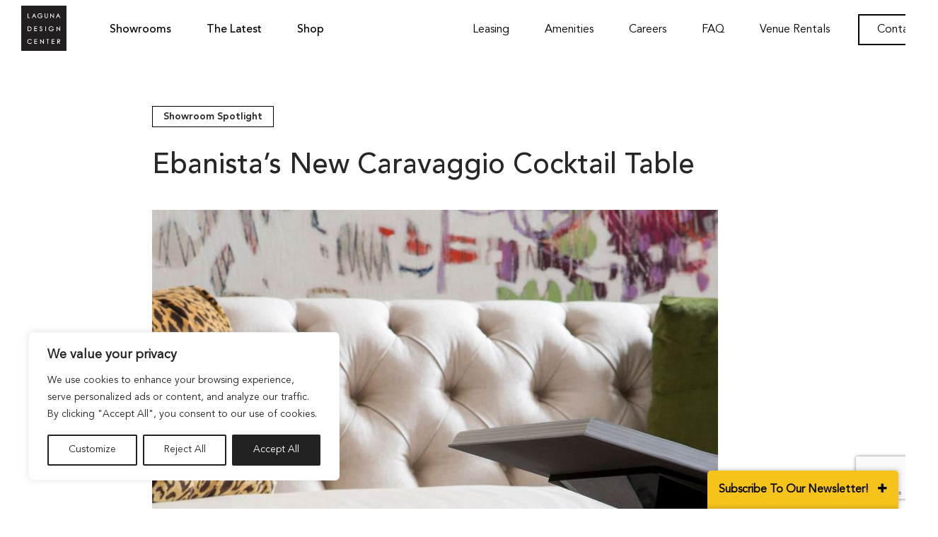

--- FILE ---
content_type: text/html; charset=UTF-8
request_url: https://lagunadesigncenter.com/ebanistas-new-caravaggio-cocktail-table/
body_size: 22736
content:
<!DOCTYPE html>
<html lang="en">

<head>
    <meta charset="utf-8">
    <meta name="Author" content="" />
    <meta name="Description" content="">
    <meta http-equiv="X-UA-Compatible" content="IE=edge">
    <meta name="viewport" content="width=device-width, initial-scale=1">
    <link rel="profile" href="http://gmpg.org/xfn/11">
    <link rel="shortcut icon" type="image/x-icon" href="https://lagunadesigncenter.com/wp-content/uploads/2018/06/favicon.ico">
    <link href="https://lagunadesigncenter.com/wp-content/themes/ldc/assets/css/reset.css" rel="stylesheet">
    <link href="https://lagunadesigncenter.com/wp-content/themes/ldc/assets/css/bootstrap.min.css" rel="stylesheet">
    <link rel="stylesheet" type="text/css" href="https://lagunadesigncenter.com/wp-content/themes/ldc/assets/css/slick.css">
    <link rel="stylesheet" type="text/css" href="https://lagunadesigncenter.com/wp-content/themes/ldc/assets/css/slick-theme.css">
    <link rel="stylesheet" type="text/css" href="https://lagunadesigncenter.com/wp-content/themes/ldc/assets/MyFontsWebfontsKit/MyFontsWebfontsKit.css">
    <script>(function(html){html.className = html.className.replace(/\bno-js\b/,'js')})(document.documentElement);</script>
<meta name='robots' content='index, follow, max-image-preview:large, max-snippet:-1, max-video-preview:-1' />
	<style>img:is([sizes="auto" i], [sizes^="auto," i]) { contain-intrinsic-size: 3000px 1500px }</style>
	
	<!-- This site is optimized with the Yoast SEO plugin v26.4 - https://yoast.com/wordpress/plugins/seo/ -->
	<title>Ebanista’s New Caravaggio Cocktail Table &#8226; Laguna Design Center</title>
	<meta name="description" content="40 Showrooms.All Under One Roof.Southern California’s Premier Destination for Luxury Home Furnishings." />
	<link rel="canonical" href="https://lagunadesigncenter.com/ebanistas-new-caravaggio-cocktail-table/" />
	<meta property="og:locale" content="en_US" />
	<meta property="og:type" content="article" />
	<meta property="og:title" content="Ebanista’s New Caravaggio Cocktail Table &#8226; Laguna Design Center" />
	<meta property="og:description" content="40 Showrooms.All Under One Roof.Southern California’s Premier Destination for Luxury Home Furnishings." />
	<meta property="og:url" content="https://lagunadesigncenter.com/ebanistas-new-caravaggio-cocktail-table/" />
	<meta property="og:site_name" content="Laguna Design Center" />
	<meta property="article:publisher" content="https://www.facebook.com/lagunadesignctr" />
	<meta property="article:published_time" content="2021-03-01T14:50:51+00:00" />
	<meta property="article:modified_time" content="2022-03-30T21:10:22+00:00" />
	<meta property="og:image" content="https://lagunadesigncenter.com/wp-content/uploads/2021/03/9c38f3f0-84af-4068-9baf-0acfa31b7170.jpg" />
	<meta property="og:image:width" content="800" />
	<meta property="og:image:height" content="1200" />
	<meta property="og:image:type" content="image/jpeg" />
	<meta name="author" content="limb_design" />
	<meta name="twitter:card" content="summary_large_image" />
	<meta name="twitter:creator" content="@LagunaDesignCtr" />
	<meta name="twitter:site" content="@LagunaDesignCtr" />
	<meta name="twitter:label1" content="Written by" />
	<meta name="twitter:data1" content="limb_design" />
	<meta name="twitter:label2" content="Est. reading time" />
	<meta name="twitter:data2" content="1 minute" />
	<script type="application/ld+json" class="yoast-schema-graph">{"@context":"https://schema.org","@graph":[{"@type":"Article","@id":"https://lagunadesigncenter.com/ebanistas-new-caravaggio-cocktail-table/#article","isPartOf":{"@id":"https://lagunadesigncenter.com/ebanistas-new-caravaggio-cocktail-table/"},"author":{"name":"limb_design","@id":"https://lagunadesigncenter.com/#/schema/person/428edcd3deba1321316613cd89528b46"},"headline":"Ebanista’s New Caravaggio Cocktail Table","datePublished":"2021-03-01T14:50:51+00:00","dateModified":"2022-03-30T21:10:22+00:00","mainEntityOfPage":{"@id":"https://lagunadesigncenter.com/ebanistas-new-caravaggio-cocktail-table/"},"wordCount":67,"publisher":{"@id":"https://lagunadesigncenter.com/#organization"},"image":{"@id":"https://lagunadesigncenter.com/ebanistas-new-caravaggio-cocktail-table/#primaryimage"},"thumbnailUrl":"https://lagunadesigncenter.com/wp-content/uploads/2021/03/9c38f3f0-84af-4068-9baf-0acfa31b7170.jpg","articleSection":["Showroom Spotlight"],"inLanguage":"en-US"},{"@type":"WebPage","@id":"https://lagunadesigncenter.com/ebanistas-new-caravaggio-cocktail-table/","url":"https://lagunadesigncenter.com/ebanistas-new-caravaggio-cocktail-table/","name":"Ebanista’s New Caravaggio Cocktail Table &#8226; Laguna Design Center","isPartOf":{"@id":"https://lagunadesigncenter.com/#website"},"primaryImageOfPage":{"@id":"https://lagunadesigncenter.com/ebanistas-new-caravaggio-cocktail-table/#primaryimage"},"image":{"@id":"https://lagunadesigncenter.com/ebanistas-new-caravaggio-cocktail-table/#primaryimage"},"thumbnailUrl":"https://lagunadesigncenter.com/wp-content/uploads/2021/03/9c38f3f0-84af-4068-9baf-0acfa31b7170.jpg","datePublished":"2021-03-01T14:50:51+00:00","dateModified":"2022-03-30T21:10:22+00:00","description":"40 Showrooms.All Under One Roof.Southern California’s Premier Destination for Luxury Home Furnishings.","breadcrumb":{"@id":"https://lagunadesigncenter.com/ebanistas-new-caravaggio-cocktail-table/#breadcrumb"},"inLanguage":"en-US","potentialAction":[{"@type":"ReadAction","target":["https://lagunadesigncenter.com/ebanistas-new-caravaggio-cocktail-table/"]}]},{"@type":"ImageObject","inLanguage":"en-US","@id":"https://lagunadesigncenter.com/ebanistas-new-caravaggio-cocktail-table/#primaryimage","url":"https://lagunadesigncenter.com/wp-content/uploads/2021/03/9c38f3f0-84af-4068-9baf-0acfa31b7170.jpg","contentUrl":"https://lagunadesigncenter.com/wp-content/uploads/2021/03/9c38f3f0-84af-4068-9baf-0acfa31b7170.jpg","width":800,"height":1200},{"@type":"BreadcrumbList","@id":"https://lagunadesigncenter.com/ebanistas-new-caravaggio-cocktail-table/#breadcrumb","itemListElement":[{"@type":"ListItem","position":1,"name":"Home","item":"https://lagunadesigncenter.com/"},{"@type":"ListItem","position":2,"name":"Sample Page","item":"https://lagunadesigncenter.com/sample-page/"},{"@type":"ListItem","position":3,"name":"Ebanista’s New Caravaggio Cocktail Table"}]},{"@type":"WebSite","@id":"https://lagunadesigncenter.com/#website","url":"https://lagunadesigncenter.com/","name":"Laguna Design Center","description":"Southern California’s Premier Destination for Luxury Home Furnishing","publisher":{"@id":"https://lagunadesigncenter.com/#organization"},"potentialAction":[{"@type":"SearchAction","target":{"@type":"EntryPoint","urlTemplate":"https://lagunadesigncenter.com/?s={search_term_string}"},"query-input":{"@type":"PropertyValueSpecification","valueRequired":true,"valueName":"search_term_string"}}],"inLanguage":"en-US"},{"@type":"Organization","@id":"https://lagunadesigncenter.com/#organization","name":"Laguna Design Center","url":"https://lagunadesigncenter.com/","logo":{"@type":"ImageObject","inLanguage":"en-US","@id":"https://lagunadesigncenter.com/#/schema/logo/image/","url":"https://lagunadesigncenter.com/wp-content/uploads/2018/07/logo-ldcV2.jpg","contentUrl":"https://lagunadesigncenter.com/wp-content/uploads/2018/07/logo-ldcV2.jpg","width":250,"height":250,"caption":"Laguna Design Center"},"image":{"@id":"https://lagunadesigncenter.com/#/schema/logo/image/"},"sameAs":["https://www.facebook.com/lagunadesignctr","https://x.com/LagunaDesignCtr","https://www.instagram.com/lagunadesigncenter/","http://www.linkedin.com/company/laguna-design-center","https://www.pinterest.com/lagunadesignctr/","http://www.youtube.com/lagunadesignctr"]},{"@type":"Person","@id":"https://lagunadesigncenter.com/#/schema/person/428edcd3deba1321316613cd89528b46","name":"limb_design","image":{"@type":"ImageObject","inLanguage":"en-US","@id":"https://lagunadesigncenter.com/#/schema/person/image/","url":"https://secure.gravatar.com/avatar/2948d0717f493aebf9bc6991e4ab51e811c70ee9a99c663298fb6fbe1a623195?s=96&d=mm&r=g","contentUrl":"https://secure.gravatar.com/avatar/2948d0717f493aebf9bc6991e4ab51e811c70ee9a99c663298fb6fbe1a623195?s=96&d=mm&r=g","caption":"limb_design"},"url":"https://lagunadesigncenter.com/author/limb_design/"}]}</script>
	<!-- / Yoast SEO plugin. -->


<link rel='dns-prefetch' href='//www.googletagmanager.com' />
<link rel='dns-prefetch' href='//fonts.googleapis.com' />
<link href='https://fonts.gstatic.com' crossorigin rel='preconnect' />
<link rel="alternate" type="application/rss+xml" title="Laguna Design Center &raquo; Feed" href="https://lagunadesigncenter.com/feed/" />
<link rel="alternate" type="text/calendar" title="Laguna Design Center &raquo; iCal Feed" href="https://lagunadesigncenter.com/events/?ical=1" />
<script type="text/javascript">
/* <![CDATA[ */
window._wpemojiSettings = {"baseUrl":"https:\/\/s.w.org\/images\/core\/emoji\/16.0.1\/72x72\/","ext":".png","svgUrl":"https:\/\/s.w.org\/images\/core\/emoji\/16.0.1\/svg\/","svgExt":".svg","source":{"concatemoji":"https:\/\/lagunadesigncenter.com\/wp-includes\/js\/wp-emoji-release.min.js?ver=6.8.3"}};
/*! This file is auto-generated */
!function(s,n){var o,i,e;function c(e){try{var t={supportTests:e,timestamp:(new Date).valueOf()};sessionStorage.setItem(o,JSON.stringify(t))}catch(e){}}function p(e,t,n){e.clearRect(0,0,e.canvas.width,e.canvas.height),e.fillText(t,0,0);var t=new Uint32Array(e.getImageData(0,0,e.canvas.width,e.canvas.height).data),a=(e.clearRect(0,0,e.canvas.width,e.canvas.height),e.fillText(n,0,0),new Uint32Array(e.getImageData(0,0,e.canvas.width,e.canvas.height).data));return t.every(function(e,t){return e===a[t]})}function u(e,t){e.clearRect(0,0,e.canvas.width,e.canvas.height),e.fillText(t,0,0);for(var n=e.getImageData(16,16,1,1),a=0;a<n.data.length;a++)if(0!==n.data[a])return!1;return!0}function f(e,t,n,a){switch(t){case"flag":return n(e,"\ud83c\udff3\ufe0f\u200d\u26a7\ufe0f","\ud83c\udff3\ufe0f\u200b\u26a7\ufe0f")?!1:!n(e,"\ud83c\udde8\ud83c\uddf6","\ud83c\udde8\u200b\ud83c\uddf6")&&!n(e,"\ud83c\udff4\udb40\udc67\udb40\udc62\udb40\udc65\udb40\udc6e\udb40\udc67\udb40\udc7f","\ud83c\udff4\u200b\udb40\udc67\u200b\udb40\udc62\u200b\udb40\udc65\u200b\udb40\udc6e\u200b\udb40\udc67\u200b\udb40\udc7f");case"emoji":return!a(e,"\ud83e\udedf")}return!1}function g(e,t,n,a){var r="undefined"!=typeof WorkerGlobalScope&&self instanceof WorkerGlobalScope?new OffscreenCanvas(300,150):s.createElement("canvas"),o=r.getContext("2d",{willReadFrequently:!0}),i=(o.textBaseline="top",o.font="600 32px Arial",{});return e.forEach(function(e){i[e]=t(o,e,n,a)}),i}function t(e){var t=s.createElement("script");t.src=e,t.defer=!0,s.head.appendChild(t)}"undefined"!=typeof Promise&&(o="wpEmojiSettingsSupports",i=["flag","emoji"],n.supports={everything:!0,everythingExceptFlag:!0},e=new Promise(function(e){s.addEventListener("DOMContentLoaded",e,{once:!0})}),new Promise(function(t){var n=function(){try{var e=JSON.parse(sessionStorage.getItem(o));if("object"==typeof e&&"number"==typeof e.timestamp&&(new Date).valueOf()<e.timestamp+604800&&"object"==typeof e.supportTests)return e.supportTests}catch(e){}return null}();if(!n){if("undefined"!=typeof Worker&&"undefined"!=typeof OffscreenCanvas&&"undefined"!=typeof URL&&URL.createObjectURL&&"undefined"!=typeof Blob)try{var e="postMessage("+g.toString()+"("+[JSON.stringify(i),f.toString(),p.toString(),u.toString()].join(",")+"));",a=new Blob([e],{type:"text/javascript"}),r=new Worker(URL.createObjectURL(a),{name:"wpTestEmojiSupports"});return void(r.onmessage=function(e){c(n=e.data),r.terminate(),t(n)})}catch(e){}c(n=g(i,f,p,u))}t(n)}).then(function(e){for(var t in e)n.supports[t]=e[t],n.supports.everything=n.supports.everything&&n.supports[t],"flag"!==t&&(n.supports.everythingExceptFlag=n.supports.everythingExceptFlag&&n.supports[t]);n.supports.everythingExceptFlag=n.supports.everythingExceptFlag&&!n.supports.flag,n.DOMReady=!1,n.readyCallback=function(){n.DOMReady=!0}}).then(function(){return e}).then(function(){var e;n.supports.everything||(n.readyCallback(),(e=n.source||{}).concatemoji?t(e.concatemoji):e.wpemoji&&e.twemoji&&(t(e.twemoji),t(e.wpemoji)))}))}((window,document),window._wpemojiSettings);
/* ]]> */
</script>
<style id='wp-emoji-styles-inline-css' type='text/css'>

	img.wp-smiley, img.emoji {
		display: inline !important;
		border: none !important;
		box-shadow: none !important;
		height: 1em !important;
		width: 1em !important;
		margin: 0 0.07em !important;
		vertical-align: -0.1em !important;
		background: none !important;
		padding: 0 !important;
	}
</style>
<link rel='stylesheet' id='wp-block-library-css' href='https://lagunadesigncenter.com/wp-includes/css/dist/block-library/style.min.css?ver=6.8.3' type='text/css' media='all' />
<style id='classic-theme-styles-inline-css' type='text/css'>
/*! This file is auto-generated */
.wp-block-button__link{color:#fff;background-color:#32373c;border-radius:9999px;box-shadow:none;text-decoration:none;padding:calc(.667em + 2px) calc(1.333em + 2px);font-size:1.125em}.wp-block-file__button{background:#32373c;color:#fff;text-decoration:none}
</style>
<style id='global-styles-inline-css' type='text/css'>
:root{--wp--preset--aspect-ratio--square: 1;--wp--preset--aspect-ratio--4-3: 4/3;--wp--preset--aspect-ratio--3-4: 3/4;--wp--preset--aspect-ratio--3-2: 3/2;--wp--preset--aspect-ratio--2-3: 2/3;--wp--preset--aspect-ratio--16-9: 16/9;--wp--preset--aspect-ratio--9-16: 9/16;--wp--preset--color--black: #000000;--wp--preset--color--cyan-bluish-gray: #abb8c3;--wp--preset--color--white: #ffffff;--wp--preset--color--pale-pink: #f78da7;--wp--preset--color--vivid-red: #cf2e2e;--wp--preset--color--luminous-vivid-orange: #ff6900;--wp--preset--color--luminous-vivid-amber: #fcb900;--wp--preset--color--light-green-cyan: #7bdcb5;--wp--preset--color--vivid-green-cyan: #00d084;--wp--preset--color--pale-cyan-blue: #8ed1fc;--wp--preset--color--vivid-cyan-blue: #0693e3;--wp--preset--color--vivid-purple: #9b51e0;--wp--preset--gradient--vivid-cyan-blue-to-vivid-purple: linear-gradient(135deg,rgba(6,147,227,1) 0%,rgb(155,81,224) 100%);--wp--preset--gradient--light-green-cyan-to-vivid-green-cyan: linear-gradient(135deg,rgb(122,220,180) 0%,rgb(0,208,130) 100%);--wp--preset--gradient--luminous-vivid-amber-to-luminous-vivid-orange: linear-gradient(135deg,rgba(252,185,0,1) 0%,rgba(255,105,0,1) 100%);--wp--preset--gradient--luminous-vivid-orange-to-vivid-red: linear-gradient(135deg,rgba(255,105,0,1) 0%,rgb(207,46,46) 100%);--wp--preset--gradient--very-light-gray-to-cyan-bluish-gray: linear-gradient(135deg,rgb(238,238,238) 0%,rgb(169,184,195) 100%);--wp--preset--gradient--cool-to-warm-spectrum: linear-gradient(135deg,rgb(74,234,220) 0%,rgb(151,120,209) 20%,rgb(207,42,186) 40%,rgb(238,44,130) 60%,rgb(251,105,98) 80%,rgb(254,248,76) 100%);--wp--preset--gradient--blush-light-purple: linear-gradient(135deg,rgb(255,206,236) 0%,rgb(152,150,240) 100%);--wp--preset--gradient--blush-bordeaux: linear-gradient(135deg,rgb(254,205,165) 0%,rgb(254,45,45) 50%,rgb(107,0,62) 100%);--wp--preset--gradient--luminous-dusk: linear-gradient(135deg,rgb(255,203,112) 0%,rgb(199,81,192) 50%,rgb(65,88,208) 100%);--wp--preset--gradient--pale-ocean: linear-gradient(135deg,rgb(255,245,203) 0%,rgb(182,227,212) 50%,rgb(51,167,181) 100%);--wp--preset--gradient--electric-grass: linear-gradient(135deg,rgb(202,248,128) 0%,rgb(113,206,126) 100%);--wp--preset--gradient--midnight: linear-gradient(135deg,rgb(2,3,129) 0%,rgb(40,116,252) 100%);--wp--preset--font-size--small: 13px;--wp--preset--font-size--medium: 20px;--wp--preset--font-size--large: 36px;--wp--preset--font-size--x-large: 42px;--wp--preset--spacing--20: 0.44rem;--wp--preset--spacing--30: 0.67rem;--wp--preset--spacing--40: 1rem;--wp--preset--spacing--50: 1.5rem;--wp--preset--spacing--60: 2.25rem;--wp--preset--spacing--70: 3.38rem;--wp--preset--spacing--80: 5.06rem;--wp--preset--shadow--natural: 6px 6px 9px rgba(0, 0, 0, 0.2);--wp--preset--shadow--deep: 12px 12px 50px rgba(0, 0, 0, 0.4);--wp--preset--shadow--sharp: 6px 6px 0px rgba(0, 0, 0, 0.2);--wp--preset--shadow--outlined: 6px 6px 0px -3px rgba(255, 255, 255, 1), 6px 6px rgba(0, 0, 0, 1);--wp--preset--shadow--crisp: 6px 6px 0px rgba(0, 0, 0, 1);}:where(.is-layout-flex){gap: 0.5em;}:where(.is-layout-grid){gap: 0.5em;}body .is-layout-flex{display: flex;}.is-layout-flex{flex-wrap: wrap;align-items: center;}.is-layout-flex > :is(*, div){margin: 0;}body .is-layout-grid{display: grid;}.is-layout-grid > :is(*, div){margin: 0;}:where(.wp-block-columns.is-layout-flex){gap: 2em;}:where(.wp-block-columns.is-layout-grid){gap: 2em;}:where(.wp-block-post-template.is-layout-flex){gap: 1.25em;}:where(.wp-block-post-template.is-layout-grid){gap: 1.25em;}.has-black-color{color: var(--wp--preset--color--black) !important;}.has-cyan-bluish-gray-color{color: var(--wp--preset--color--cyan-bluish-gray) !important;}.has-white-color{color: var(--wp--preset--color--white) !important;}.has-pale-pink-color{color: var(--wp--preset--color--pale-pink) !important;}.has-vivid-red-color{color: var(--wp--preset--color--vivid-red) !important;}.has-luminous-vivid-orange-color{color: var(--wp--preset--color--luminous-vivid-orange) !important;}.has-luminous-vivid-amber-color{color: var(--wp--preset--color--luminous-vivid-amber) !important;}.has-light-green-cyan-color{color: var(--wp--preset--color--light-green-cyan) !important;}.has-vivid-green-cyan-color{color: var(--wp--preset--color--vivid-green-cyan) !important;}.has-pale-cyan-blue-color{color: var(--wp--preset--color--pale-cyan-blue) !important;}.has-vivid-cyan-blue-color{color: var(--wp--preset--color--vivid-cyan-blue) !important;}.has-vivid-purple-color{color: var(--wp--preset--color--vivid-purple) !important;}.has-black-background-color{background-color: var(--wp--preset--color--black) !important;}.has-cyan-bluish-gray-background-color{background-color: var(--wp--preset--color--cyan-bluish-gray) !important;}.has-white-background-color{background-color: var(--wp--preset--color--white) !important;}.has-pale-pink-background-color{background-color: var(--wp--preset--color--pale-pink) !important;}.has-vivid-red-background-color{background-color: var(--wp--preset--color--vivid-red) !important;}.has-luminous-vivid-orange-background-color{background-color: var(--wp--preset--color--luminous-vivid-orange) !important;}.has-luminous-vivid-amber-background-color{background-color: var(--wp--preset--color--luminous-vivid-amber) !important;}.has-light-green-cyan-background-color{background-color: var(--wp--preset--color--light-green-cyan) !important;}.has-vivid-green-cyan-background-color{background-color: var(--wp--preset--color--vivid-green-cyan) !important;}.has-pale-cyan-blue-background-color{background-color: var(--wp--preset--color--pale-cyan-blue) !important;}.has-vivid-cyan-blue-background-color{background-color: var(--wp--preset--color--vivid-cyan-blue) !important;}.has-vivid-purple-background-color{background-color: var(--wp--preset--color--vivid-purple) !important;}.has-black-border-color{border-color: var(--wp--preset--color--black) !important;}.has-cyan-bluish-gray-border-color{border-color: var(--wp--preset--color--cyan-bluish-gray) !important;}.has-white-border-color{border-color: var(--wp--preset--color--white) !important;}.has-pale-pink-border-color{border-color: var(--wp--preset--color--pale-pink) !important;}.has-vivid-red-border-color{border-color: var(--wp--preset--color--vivid-red) !important;}.has-luminous-vivid-orange-border-color{border-color: var(--wp--preset--color--luminous-vivid-orange) !important;}.has-luminous-vivid-amber-border-color{border-color: var(--wp--preset--color--luminous-vivid-amber) !important;}.has-light-green-cyan-border-color{border-color: var(--wp--preset--color--light-green-cyan) !important;}.has-vivid-green-cyan-border-color{border-color: var(--wp--preset--color--vivid-green-cyan) !important;}.has-pale-cyan-blue-border-color{border-color: var(--wp--preset--color--pale-cyan-blue) !important;}.has-vivid-cyan-blue-border-color{border-color: var(--wp--preset--color--vivid-cyan-blue) !important;}.has-vivid-purple-border-color{border-color: var(--wp--preset--color--vivid-purple) !important;}.has-vivid-cyan-blue-to-vivid-purple-gradient-background{background: var(--wp--preset--gradient--vivid-cyan-blue-to-vivid-purple) !important;}.has-light-green-cyan-to-vivid-green-cyan-gradient-background{background: var(--wp--preset--gradient--light-green-cyan-to-vivid-green-cyan) !important;}.has-luminous-vivid-amber-to-luminous-vivid-orange-gradient-background{background: var(--wp--preset--gradient--luminous-vivid-amber-to-luminous-vivid-orange) !important;}.has-luminous-vivid-orange-to-vivid-red-gradient-background{background: var(--wp--preset--gradient--luminous-vivid-orange-to-vivid-red) !important;}.has-very-light-gray-to-cyan-bluish-gray-gradient-background{background: var(--wp--preset--gradient--very-light-gray-to-cyan-bluish-gray) !important;}.has-cool-to-warm-spectrum-gradient-background{background: var(--wp--preset--gradient--cool-to-warm-spectrum) !important;}.has-blush-light-purple-gradient-background{background: var(--wp--preset--gradient--blush-light-purple) !important;}.has-blush-bordeaux-gradient-background{background: var(--wp--preset--gradient--blush-bordeaux) !important;}.has-luminous-dusk-gradient-background{background: var(--wp--preset--gradient--luminous-dusk) !important;}.has-pale-ocean-gradient-background{background: var(--wp--preset--gradient--pale-ocean) !important;}.has-electric-grass-gradient-background{background: var(--wp--preset--gradient--electric-grass) !important;}.has-midnight-gradient-background{background: var(--wp--preset--gradient--midnight) !important;}.has-small-font-size{font-size: var(--wp--preset--font-size--small) !important;}.has-medium-font-size{font-size: var(--wp--preset--font-size--medium) !important;}.has-large-font-size{font-size: var(--wp--preset--font-size--large) !important;}.has-x-large-font-size{font-size: var(--wp--preset--font-size--x-large) !important;}
:where(.wp-block-post-template.is-layout-flex){gap: 1.25em;}:where(.wp-block-post-template.is-layout-grid){gap: 1.25em;}
:where(.wp-block-columns.is-layout-flex){gap: 2em;}:where(.wp-block-columns.is-layout-grid){gap: 2em;}
:root :where(.wp-block-pullquote){font-size: 1.5em;line-height: 1.6;}
</style>
<link rel='stylesheet' id='dnd-upload-cf7-css' href='https://lagunadesigncenter.com/wp-content/plugins/drag-and-drop-multiple-file-upload-contact-form-7/assets/css/dnd-upload-cf7.css?ver=1.3.9.2' type='text/css' media='all' />
<link rel='stylesheet' id='contact-form-7-css' href='https://lagunadesigncenter.com/wp-content/plugins/contact-form-7/includes/css/styles.css?ver=6.1.3' type='text/css' media='all' />
<link rel='stylesheet' id='wpcf7-redirect-script-frontend-css' href='https://lagunadesigncenter.com/wp-content/plugins/wpcf7-redirect/build/assets/frontend-script.css?ver=2c532d7e2be36f6af233' type='text/css' media='all' />
<link rel='stylesheet' id='twentyseventeen-fonts-css' href='https://fonts.googleapis.com/css?family=Libre+Franklin%3A300%2C300i%2C400%2C400i%2C600%2C600i%2C800%2C800i&#038;subset=latin%2Clatin-ext' type='text/css' media='all' />
<link rel='stylesheet' id='twentyseventeen-style-css' href='https://lagunadesigncenter.com/wp-content/themes/ldc/style.css?v=20190213_2&#038;ver=6.8.3' type='text/css' media='all' />
<link rel='stylesheet' id='jquery-auto-complete-css' href='https://lagunadesigncenter.com/wp-content/themes/ldc/assets/css/jquery.auto-complete.css?ver=1.0.7' type='text/css' media='all' />
<!--[if lt IE 9]>
<link rel='stylesheet' id='twentyseventeen-ie8-css' href='https://lagunadesigncenter.com/wp-content/themes/ldc/assets/css/ie8.css?ver=1.0' type='text/css' media='all' />
<![endif]-->
<link rel='stylesheet' id='arve-css' href='https://lagunadesigncenter.com/wp-content/plugins/advanced-responsive-video-embedder/build/main.css?ver=10.8.1' type='text/css' media='all' />
<script type="text/javascript" id="cookie-law-info-js-extra">
/* <![CDATA[ */
var _ckyConfig = {"_ipData":[],"_assetsURL":"https:\/\/lagunadesigncenter.com\/wp-content\/plugins\/cookie-law-info\/lite\/frontend\/images\/","_publicURL":"https:\/\/lagunadesigncenter.com","_expiry":"365","_categories":[{"name":"Necessary","slug":"necessary","isNecessary":true,"ccpaDoNotSell":true,"cookies":[{"cookieID":"_GRECAPTCHA","domain":"www.google.com","provider":""},{"cookieID":"__cf_bm","domain":".myfonts.net","provider":""},{"cookieID":"PHPSESSID","domain":"lagunadesigncenter.com","provider":""}],"active":true,"defaultConsent":{"gdpr":true,"ccpa":true}},{"name":"Functional","slug":"functional","isNecessary":false,"ccpaDoNotSell":true,"cookies":[{"cookieID":"cookieyes-consent","domain":"lagunadesigncenter.com","provider":""}],"active":true,"defaultConsent":{"gdpr":false,"ccpa":false}},{"name":"Analytics","slug":"analytics","isNecessary":false,"ccpaDoNotSell":true,"cookies":[{"cookieID":"_gid","domain":".lagunadesigncenter.com","provider":""},{"cookieID":"_ga_DWJ88FNQ16","domain":".lagunadesigncenter.com","provider":""},{"cookieID":"_ga_1612FQB9FH","domain":".lagunadesigncenter.com","provider":""}],"active":true,"defaultConsent":{"gdpr":false,"ccpa":false}},{"name":"Performance","slug":"performance","isNecessary":false,"ccpaDoNotSell":true,"cookies":[{"cookieID":"_gat_UA-40523066-1","domain":".lagunadesigncenter.com","provider":""},{"cookieID":"_ga","domain":".lagunadesigncenter.com","provider":""},{"cookieID":"_gat","domain":".lagunadesigncenter.com","provider":""}],"active":true,"defaultConsent":{"gdpr":false,"ccpa":false}},{"name":"Advertisement","slug":"advertisement","isNecessary":false,"ccpaDoNotSell":true,"cookies":[{"cookieID":"VISITOR_INFO1_LIVE","domain":".youtube.com","provider":""},{"cookieID":"_fbp","domain":".lagunadesigncenter.com","provider":""},{"cookieID":"IDE","domain":".doubleclick.net","provider":""},{"cookieID":"test_cookie","domain":".doubleclick.net","provider":""},{"cookieID":"YSC","domain":".youtube.com","provider":""}],"active":true,"defaultConsent":{"gdpr":false,"ccpa":false}}],"_activeLaw":"gdpr","_rootDomain":"","_block":"1","_showBanner":"1","_bannerConfig":{"settings":{"type":"box","preferenceCenterType":"popup","position":"bottom-left","applicableLaw":"gdpr"},"behaviours":{"reloadBannerOnAccept":false,"loadAnalyticsByDefault":false,"animations":{"onLoad":"animate","onHide":"sticky"}},"config":{"revisitConsent":{"status":true,"tag":"revisit-consent","position":"bottom-left","meta":{"url":"#"},"styles":{"background-color":"#212121"},"elements":{"title":{"type":"text","tag":"revisit-consent-title","status":true,"styles":{"color":"#0056a7"}}}},"preferenceCenter":{"toggle":{"status":true,"tag":"detail-category-toggle","type":"toggle","states":{"active":{"styles":{"background-color":"#1863DC"}},"inactive":{"styles":{"background-color":"#D0D5D2"}}}}},"categoryPreview":{"status":false,"toggle":{"status":true,"tag":"detail-category-preview-toggle","type":"toggle","states":{"active":{"styles":{"background-color":"#1863DC"}},"inactive":{"styles":{"background-color":"#D0D5D2"}}}}},"videoPlaceholder":{"status":true,"styles":{"background-color":"#000000","border-color":"#000000","color":"#ffffff"}},"readMore":{"status":false,"tag":"readmore-button","type":"link","meta":{"noFollow":true,"newTab":true},"styles":{"color":"#212121","background-color":"transparent","border-color":"transparent"}},"showMore":{"status":true,"tag":"show-desc-button","type":"button","styles":{"color":"#1863DC"}},"showLess":{"status":true,"tag":"hide-desc-button","type":"button","styles":{"color":"#1863DC"}},"alwaysActive":{"status":true,"tag":"always-active","styles":{"color":"#008000"}},"manualLinks":{"status":true,"tag":"manual-links","type":"link","styles":{"color":"#1863DC"}},"auditTable":{"status":true},"optOption":{"status":true,"toggle":{"status":true,"tag":"optout-option-toggle","type":"toggle","states":{"active":{"styles":{"background-color":"#1863dc"}},"inactive":{"styles":{"background-color":"#FFFFFF"}}}}}}},"_version":"3.3.6","_logConsent":"1","_tags":[{"tag":"accept-button","styles":{"color":"#FFFFFF","background-color":"#212121","border-color":"#212121"}},{"tag":"reject-button","styles":{"color":"#212121","background-color":"transparent","border-color":"#212121"}},{"tag":"settings-button","styles":{"color":"#212121","background-color":"transparent","border-color":"#212121"}},{"tag":"readmore-button","styles":{"color":"#212121","background-color":"transparent","border-color":"transparent"}},{"tag":"donotsell-button","styles":{"color":"#1863DC","background-color":"transparent","border-color":"transparent"}},{"tag":"show-desc-button","styles":{"color":"#1863DC"}},{"tag":"hide-desc-button","styles":{"color":"#1863DC"}},{"tag":"cky-always-active","styles":[]},{"tag":"cky-link","styles":[]},{"tag":"accept-button","styles":{"color":"#FFFFFF","background-color":"#212121","border-color":"#212121"}},{"tag":"revisit-consent","styles":{"background-color":"#212121"}}],"_shortCodes":[{"key":"cky_readmore","content":"<a href=\"#\" class=\"cky-policy\" aria-label=\"Cookie Policy\" target=\"_blank\" rel=\"noopener\" data-cky-tag=\"readmore-button\">Cookie Policy<\/a>","tag":"readmore-button","status":false,"attributes":{"rel":"nofollow","target":"_blank"}},{"key":"cky_show_desc","content":"<button class=\"cky-show-desc-btn\" data-cky-tag=\"show-desc-button\" aria-label=\"Show more\">Show more<\/button>","tag":"show-desc-button","status":true,"attributes":[]},{"key":"cky_hide_desc","content":"<button class=\"cky-show-desc-btn\" data-cky-tag=\"hide-desc-button\" aria-label=\"Show less\">Show less<\/button>","tag":"hide-desc-button","status":true,"attributes":[]},{"key":"cky_optout_show_desc","content":"[cky_optout_show_desc]","tag":"optout-show-desc-button","status":true,"attributes":[]},{"key":"cky_optout_hide_desc","content":"[cky_optout_hide_desc]","tag":"optout-hide-desc-button","status":true,"attributes":[]},{"key":"cky_category_toggle_label","content":"[cky_{{status}}_category_label] [cky_preference_{{category_slug}}_title]","tag":"","status":true,"attributes":[]},{"key":"cky_enable_category_label","content":"Enable","tag":"","status":true,"attributes":[]},{"key":"cky_disable_category_label","content":"Disable","tag":"","status":true,"attributes":[]},{"key":"cky_video_placeholder","content":"<div class=\"video-placeholder-normal\" data-cky-tag=\"video-placeholder\" id=\"[UNIQUEID]\"><p class=\"video-placeholder-text-normal\" data-cky-tag=\"placeholder-title\">Please accept cookies to access this content<\/p><\/div>","tag":"","status":true,"attributes":[]},{"key":"cky_enable_optout_label","content":"Enable","tag":"","status":true,"attributes":[]},{"key":"cky_disable_optout_label","content":"Disable","tag":"","status":true,"attributes":[]},{"key":"cky_optout_toggle_label","content":"[cky_{{status}}_optout_label] [cky_optout_option_title]","tag":"","status":true,"attributes":[]},{"key":"cky_optout_option_title","content":"Do Not Sell or Share My Personal Information","tag":"","status":true,"attributes":[]},{"key":"cky_optout_close_label","content":"Close","tag":"","status":true,"attributes":[]},{"key":"cky_preference_close_label","content":"Close","tag":"","status":true,"attributes":[]}],"_rtl":"","_language":"en","_providersToBlock":[]};
var _ckyStyles = {"css":".cky-overlay{background: #000000; opacity: 0.4; position: fixed; top: 0; left: 0; width: 100%; height: 100%; z-index: 99999999;}.cky-hide{display: none;}.cky-btn-revisit-wrapper{display: flex; align-items: center; justify-content: center; background: #0056a7; width: 45px; height: 45px; border-radius: 50%; position: fixed; z-index: 999999; cursor: pointer;}.cky-revisit-bottom-left{bottom: 15px; left: 15px;}.cky-revisit-bottom-right{bottom: 15px; right: 15px;}.cky-btn-revisit-wrapper .cky-btn-revisit{display: flex; align-items: center; justify-content: center; background: none; border: none; cursor: pointer; position: relative; margin: 0; padding: 0;}.cky-btn-revisit-wrapper .cky-btn-revisit img{max-width: fit-content; margin: 0; height: 30px; width: 30px;}.cky-revisit-bottom-left:hover::before{content: attr(data-tooltip); position: absolute; background: #4e4b66; color: #ffffff; left: calc(100% + 7px); font-size: 12px; line-height: 16px; width: max-content; padding: 4px 8px; border-radius: 4px;}.cky-revisit-bottom-left:hover::after{position: absolute; content: \"\"; border: 5px solid transparent; left: calc(100% + 2px); border-left-width: 0; border-right-color: #4e4b66;}.cky-revisit-bottom-right:hover::before{content: attr(data-tooltip); position: absolute; background: #4e4b66; color: #ffffff; right: calc(100% + 7px); font-size: 12px; line-height: 16px; width: max-content; padding: 4px 8px; border-radius: 4px;}.cky-revisit-bottom-right:hover::after{position: absolute; content: \"\"; border: 5px solid transparent; right: calc(100% + 2px); border-right-width: 0; border-left-color: #4e4b66;}.cky-revisit-hide{display: none;}.cky-consent-container{position: fixed; width: 440px; box-sizing: border-box; z-index: 9999999; border-radius: 6px;}.cky-consent-container .cky-consent-bar{background: #ffffff; border: 1px solid; padding: 20px 26px; box-shadow: 0 -1px 10px 0 #acabab4d; border-radius: 6px;}.cky-box-bottom-left{bottom: 40px; left: 40px;}.cky-box-bottom-right{bottom: 40px; right: 40px;}.cky-box-top-left{top: 40px; left: 40px;}.cky-box-top-right{top: 40px; right: 40px;}.cky-custom-brand-logo-wrapper .cky-custom-brand-logo{width: 100px; height: auto; margin: 0 0 12px 0;}.cky-notice .cky-title{color: #212121; font-weight: 700; font-size: 18px; line-height: 24px; margin: 0 0 12px 0;}.cky-notice-des *,.cky-preference-content-wrapper *,.cky-accordion-header-des *,.cky-gpc-wrapper .cky-gpc-desc *{font-size: 14px;}.cky-notice-des{color: #212121; font-size: 14px; line-height: 24px; font-weight: 400;}.cky-notice-des img{height: 25px; width: 25px;}.cky-consent-bar .cky-notice-des p,.cky-gpc-wrapper .cky-gpc-desc p,.cky-preference-body-wrapper .cky-preference-content-wrapper p,.cky-accordion-header-wrapper .cky-accordion-header-des p,.cky-cookie-des-table li div:last-child p{color: inherit; margin-top: 0; overflow-wrap: break-word;}.cky-notice-des P:last-child,.cky-preference-content-wrapper p:last-child,.cky-cookie-des-table li div:last-child p:last-child,.cky-gpc-wrapper .cky-gpc-desc p:last-child{margin-bottom: 0;}.cky-notice-des a.cky-policy,.cky-notice-des button.cky-policy{font-size: 14px; color: #1863dc; white-space: nowrap; cursor: pointer; background: transparent; border: 1px solid; text-decoration: underline;}.cky-notice-des button.cky-policy{padding: 0;}.cky-notice-des a.cky-policy:focus-visible,.cky-notice-des button.cky-policy:focus-visible,.cky-preference-content-wrapper .cky-show-desc-btn:focus-visible,.cky-accordion-header .cky-accordion-btn:focus-visible,.cky-preference-header .cky-btn-close:focus-visible,.cky-switch input[type=\"checkbox\"]:focus-visible,.cky-footer-wrapper a:focus-visible,.cky-btn:focus-visible{outline: 2px solid #1863dc; outline-offset: 2px;}.cky-btn:focus:not(:focus-visible),.cky-accordion-header .cky-accordion-btn:focus:not(:focus-visible),.cky-preference-content-wrapper .cky-show-desc-btn:focus:not(:focus-visible),.cky-btn-revisit-wrapper .cky-btn-revisit:focus:not(:focus-visible),.cky-preference-header .cky-btn-close:focus:not(:focus-visible),.cky-consent-bar .cky-banner-btn-close:focus:not(:focus-visible){outline: 0;}button.cky-show-desc-btn:not(:hover):not(:active){color: #1863dc; background: transparent;}button.cky-accordion-btn:not(:hover):not(:active),button.cky-banner-btn-close:not(:hover):not(:active),button.cky-btn-revisit:not(:hover):not(:active),button.cky-btn-close:not(:hover):not(:active){background: transparent;}.cky-consent-bar button:hover,.cky-modal.cky-modal-open button:hover,.cky-consent-bar button:focus,.cky-modal.cky-modal-open button:focus{text-decoration: none;}.cky-notice-btn-wrapper{display: flex; justify-content: flex-start; align-items: center; flex-wrap: wrap; margin-top: 16px;}.cky-notice-btn-wrapper .cky-btn{text-shadow: none; box-shadow: none;}.cky-btn{flex: auto; max-width: 100%; font-size: 14px; font-family: inherit; line-height: 24px; padding: 8px; font-weight: 500; margin: 0 8px 0 0; border-radius: 2px; cursor: pointer; text-align: center; text-transform: none; min-height: 0;}.cky-btn:hover{opacity: 0.8;}.cky-btn-customize{color: #1863dc; background: transparent; border: 2px solid #1863dc;}.cky-btn-reject{color: #1863dc; background: transparent; border: 2px solid #1863dc;}.cky-btn-accept{background: #1863dc; color: #ffffff; border: 2px solid #1863dc;}.cky-btn:last-child{margin-right: 0;}@media (max-width: 576px){.cky-box-bottom-left{bottom: 0; left: 0;}.cky-box-bottom-right{bottom: 0; right: 0;}.cky-box-top-left{top: 0; left: 0;}.cky-box-top-right{top: 0; right: 0;}}@media (max-width: 440px){.cky-box-bottom-left, .cky-box-bottom-right, .cky-box-top-left, .cky-box-top-right{width: 100%; max-width: 100%;}.cky-consent-container .cky-consent-bar{padding: 20px 0;}.cky-custom-brand-logo-wrapper, .cky-notice .cky-title, .cky-notice-des, .cky-notice-btn-wrapper{padding: 0 24px;}.cky-notice-des{max-height: 40vh; overflow-y: scroll;}.cky-notice-btn-wrapper{flex-direction: column; margin-top: 0;}.cky-btn{width: 100%; margin: 10px 0 0 0;}.cky-notice-btn-wrapper .cky-btn-customize{order: 2;}.cky-notice-btn-wrapper .cky-btn-reject{order: 3;}.cky-notice-btn-wrapper .cky-btn-accept{order: 1; margin-top: 16px;}}@media (max-width: 352px){.cky-notice .cky-title{font-size: 16px;}.cky-notice-des *{font-size: 12px;}.cky-notice-des, .cky-btn{font-size: 12px;}}.cky-modal.cky-modal-open{display: flex; visibility: visible; -webkit-transform: translate(-50%, -50%); -moz-transform: translate(-50%, -50%); -ms-transform: translate(-50%, -50%); -o-transform: translate(-50%, -50%); transform: translate(-50%, -50%); top: 50%; left: 50%; transition: all 1s ease;}.cky-modal{box-shadow: 0 32px 68px rgba(0, 0, 0, 0.3); margin: 0 auto; position: fixed; max-width: 100%; background: #ffffff; top: 50%; box-sizing: border-box; border-radius: 6px; z-index: 999999999; color: #212121; -webkit-transform: translate(-50%, 100%); -moz-transform: translate(-50%, 100%); -ms-transform: translate(-50%, 100%); -o-transform: translate(-50%, 100%); transform: translate(-50%, 100%); visibility: hidden; transition: all 0s ease;}.cky-preference-center{max-height: 79vh; overflow: hidden; width: 845px; overflow: hidden; flex: 1 1 0; display: flex; flex-direction: column; border-radius: 6px;}.cky-preference-header{display: flex; align-items: center; justify-content: space-between; padding: 22px 24px; border-bottom: 1px solid;}.cky-preference-header .cky-preference-title{font-size: 18px; font-weight: 700; line-height: 24px;}.cky-preference-header .cky-btn-close{margin: 0; cursor: pointer; vertical-align: middle; padding: 0; background: none; border: none; width: auto; height: auto; min-height: 0; line-height: 0; text-shadow: none; box-shadow: none;}.cky-preference-header .cky-btn-close img{margin: 0; height: 10px; width: 10px;}.cky-preference-body-wrapper{padding: 0 24px; flex: 1; overflow: auto; box-sizing: border-box;}.cky-preference-content-wrapper,.cky-gpc-wrapper .cky-gpc-desc{font-size: 14px; line-height: 24px; font-weight: 400; padding: 12px 0;}.cky-preference-content-wrapper{border-bottom: 1px solid;}.cky-preference-content-wrapper img{height: 25px; width: 25px;}.cky-preference-content-wrapper .cky-show-desc-btn{font-size: 14px; font-family: inherit; color: #1863dc; text-decoration: none; line-height: 24px; padding: 0; margin: 0; white-space: nowrap; cursor: pointer; background: transparent; border-color: transparent; text-transform: none; min-height: 0; text-shadow: none; box-shadow: none;}.cky-accordion-wrapper{margin-bottom: 10px;}.cky-accordion{border-bottom: 1px solid;}.cky-accordion:last-child{border-bottom: none;}.cky-accordion .cky-accordion-item{display: flex; margin-top: 10px;}.cky-accordion .cky-accordion-body{display: none;}.cky-accordion.cky-accordion-active .cky-accordion-body{display: block; padding: 0 22px; margin-bottom: 16px;}.cky-accordion-header-wrapper{cursor: pointer; width: 100%;}.cky-accordion-item .cky-accordion-header{display: flex; justify-content: space-between; align-items: center;}.cky-accordion-header .cky-accordion-btn{font-size: 16px; font-family: inherit; color: #212121; line-height: 24px; background: none; border: none; font-weight: 700; padding: 0; margin: 0; cursor: pointer; text-transform: none; min-height: 0; text-shadow: none; box-shadow: none;}.cky-accordion-header .cky-always-active{color: #008000; font-weight: 600; line-height: 24px; font-size: 14px;}.cky-accordion-header-des{font-size: 14px; line-height: 24px; margin: 10px 0 16px 0;}.cky-accordion-chevron{margin-right: 22px; position: relative; cursor: pointer;}.cky-accordion-chevron-hide{display: none;}.cky-accordion .cky-accordion-chevron i::before{content: \"\"; position: absolute; border-right: 1.4px solid; border-bottom: 1.4px solid; border-color: inherit; height: 6px; width: 6px; -webkit-transform: rotate(-45deg); -moz-transform: rotate(-45deg); -ms-transform: rotate(-45deg); -o-transform: rotate(-45deg); transform: rotate(-45deg); transition: all 0.2s ease-in-out; top: 8px;}.cky-accordion.cky-accordion-active .cky-accordion-chevron i::before{-webkit-transform: rotate(45deg); -moz-transform: rotate(45deg); -ms-transform: rotate(45deg); -o-transform: rotate(45deg); transform: rotate(45deg);}.cky-audit-table{background: #f4f4f4; border-radius: 6px;}.cky-audit-table .cky-empty-cookies-text{color: inherit; font-size: 12px; line-height: 24px; margin: 0; padding: 10px;}.cky-audit-table .cky-cookie-des-table{font-size: 12px; line-height: 24px; font-weight: normal; padding: 15px 10px; border-bottom: 1px solid; border-bottom-color: inherit; margin: 0;}.cky-audit-table .cky-cookie-des-table:last-child{border-bottom: none;}.cky-audit-table .cky-cookie-des-table li{list-style-type: none; display: flex; padding: 3px 0;}.cky-audit-table .cky-cookie-des-table li:first-child{padding-top: 0;}.cky-cookie-des-table li div:first-child{width: 100px; font-weight: 600; word-break: break-word; word-wrap: break-word;}.cky-cookie-des-table li div:last-child{flex: 1; word-break: break-word; word-wrap: break-word; margin-left: 8px;}.cky-footer-shadow{display: block; width: 100%; height: 40px; background: linear-gradient(180deg, rgba(255, 255, 255, 0) 0%, #ffffff 100%); position: absolute; bottom: calc(100% - 1px);}.cky-footer-wrapper{position: relative;}.cky-prefrence-btn-wrapper{display: flex; flex-wrap: wrap; align-items: center; justify-content: center; padding: 22px 24px; border-top: 1px solid;}.cky-prefrence-btn-wrapper .cky-btn{flex: auto; max-width: 100%; text-shadow: none; box-shadow: none;}.cky-btn-preferences{color: #1863dc; background: transparent; border: 2px solid #1863dc;}.cky-preference-header,.cky-preference-body-wrapper,.cky-preference-content-wrapper,.cky-accordion-wrapper,.cky-accordion,.cky-accordion-wrapper,.cky-footer-wrapper,.cky-prefrence-btn-wrapper{border-color: inherit;}@media (max-width: 845px){.cky-modal{max-width: calc(100% - 16px);}}@media (max-width: 576px){.cky-modal{max-width: 100%;}.cky-preference-center{max-height: 100vh;}.cky-prefrence-btn-wrapper{flex-direction: column;}.cky-accordion.cky-accordion-active .cky-accordion-body{padding-right: 0;}.cky-prefrence-btn-wrapper .cky-btn{width: 100%; margin: 10px 0 0 0;}.cky-prefrence-btn-wrapper .cky-btn-reject{order: 3;}.cky-prefrence-btn-wrapper .cky-btn-accept{order: 1; margin-top: 0;}.cky-prefrence-btn-wrapper .cky-btn-preferences{order: 2;}}@media (max-width: 425px){.cky-accordion-chevron{margin-right: 15px;}.cky-notice-btn-wrapper{margin-top: 0;}.cky-accordion.cky-accordion-active .cky-accordion-body{padding: 0 15px;}}@media (max-width: 352px){.cky-preference-header .cky-preference-title{font-size: 16px;}.cky-preference-header{padding: 16px 24px;}.cky-preference-content-wrapper *, .cky-accordion-header-des *{font-size: 12px;}.cky-preference-content-wrapper, .cky-preference-content-wrapper .cky-show-more, .cky-accordion-header .cky-always-active, .cky-accordion-header-des, .cky-preference-content-wrapper .cky-show-desc-btn, .cky-notice-des a.cky-policy{font-size: 12px;}.cky-accordion-header .cky-accordion-btn{font-size: 14px;}}.cky-switch{display: flex;}.cky-switch input[type=\"checkbox\"]{position: relative; width: 44px; height: 24px; margin: 0; background: #d0d5d2; -webkit-appearance: none; border-radius: 50px; cursor: pointer; outline: 0; border: none; top: 0;}.cky-switch input[type=\"checkbox\"]:checked{background: #1863dc;}.cky-switch input[type=\"checkbox\"]:before{position: absolute; content: \"\"; height: 20px; width: 20px; left: 2px; bottom: 2px; border-radius: 50%; background-color: white; -webkit-transition: 0.4s; transition: 0.4s; margin: 0;}.cky-switch input[type=\"checkbox\"]:after{display: none;}.cky-switch input[type=\"checkbox\"]:checked:before{-webkit-transform: translateX(20px); -ms-transform: translateX(20px); transform: translateX(20px);}@media (max-width: 425px){.cky-switch input[type=\"checkbox\"]{width: 38px; height: 21px;}.cky-switch input[type=\"checkbox\"]:before{height: 17px; width: 17px;}.cky-switch input[type=\"checkbox\"]:checked:before{-webkit-transform: translateX(17px); -ms-transform: translateX(17px); transform: translateX(17px);}}.cky-consent-bar .cky-banner-btn-close{position: absolute; right: 9px; top: 5px; background: none; border: none; cursor: pointer; padding: 0; margin: 0; min-height: 0; line-height: 0; height: auto; width: auto; text-shadow: none; box-shadow: none;}.cky-consent-bar .cky-banner-btn-close img{height: 9px; width: 9px; margin: 0;}.cky-notice-group{font-size: 14px; line-height: 24px; font-weight: 400; color: #212121;}.cky-notice-btn-wrapper .cky-btn-do-not-sell{font-size: 14px; line-height: 24px; padding: 6px 0; margin: 0; font-weight: 500; background: none; border-radius: 2px; border: none; cursor: pointer; text-align: left; color: #1863dc; background: transparent; border-color: transparent; box-shadow: none; text-shadow: none;}.cky-consent-bar .cky-banner-btn-close:focus-visible,.cky-notice-btn-wrapper .cky-btn-do-not-sell:focus-visible,.cky-opt-out-btn-wrapper .cky-btn:focus-visible,.cky-opt-out-checkbox-wrapper input[type=\"checkbox\"].cky-opt-out-checkbox:focus-visible{outline: 2px solid #1863dc; outline-offset: 2px;}@media (max-width: 440px){.cky-consent-container{width: 100%;}}@media (max-width: 352px){.cky-notice-des a.cky-policy, .cky-notice-btn-wrapper .cky-btn-do-not-sell{font-size: 12px;}}.cky-opt-out-wrapper{padding: 12px 0;}.cky-opt-out-wrapper .cky-opt-out-checkbox-wrapper{display: flex; align-items: center;}.cky-opt-out-checkbox-wrapper .cky-opt-out-checkbox-label{font-size: 16px; font-weight: 700; line-height: 24px; margin: 0 0 0 12px; cursor: pointer;}.cky-opt-out-checkbox-wrapper input[type=\"checkbox\"].cky-opt-out-checkbox{background-color: #ffffff; border: 1px solid black; width: 20px; height: 18.5px; margin: 0; -webkit-appearance: none; position: relative; display: flex; align-items: center; justify-content: center; border-radius: 2px; cursor: pointer;}.cky-opt-out-checkbox-wrapper input[type=\"checkbox\"].cky-opt-out-checkbox:checked{background-color: #1863dc; border: none;}.cky-opt-out-checkbox-wrapper input[type=\"checkbox\"].cky-opt-out-checkbox:checked::after{left: 6px; bottom: 4px; width: 7px; height: 13px; border: solid #ffffff; border-width: 0 3px 3px 0; border-radius: 2px; -webkit-transform: rotate(45deg); -ms-transform: rotate(45deg); transform: rotate(45deg); content: \"\"; position: absolute; box-sizing: border-box;}.cky-opt-out-checkbox-wrapper.cky-disabled .cky-opt-out-checkbox-label,.cky-opt-out-checkbox-wrapper.cky-disabled input[type=\"checkbox\"].cky-opt-out-checkbox{cursor: no-drop;}.cky-gpc-wrapper{margin: 0 0 0 32px;}.cky-footer-wrapper .cky-opt-out-btn-wrapper{display: flex; flex-wrap: wrap; align-items: center; justify-content: center; padding: 22px 24px;}.cky-opt-out-btn-wrapper .cky-btn{flex: auto; max-width: 100%; text-shadow: none; box-shadow: none;}.cky-opt-out-btn-wrapper .cky-btn-cancel{border: 1px solid #dedfe0; background: transparent; color: #858585;}.cky-opt-out-btn-wrapper .cky-btn-confirm{background: #1863dc; color: #ffffff; border: 1px solid #1863dc;}@media (max-width: 352px){.cky-opt-out-checkbox-wrapper .cky-opt-out-checkbox-label{font-size: 14px;}.cky-gpc-wrapper .cky-gpc-desc, .cky-gpc-wrapper .cky-gpc-desc *{font-size: 12px;}.cky-opt-out-checkbox-wrapper input[type=\"checkbox\"].cky-opt-out-checkbox{width: 16px; height: 16px;}.cky-opt-out-checkbox-wrapper input[type=\"checkbox\"].cky-opt-out-checkbox:checked::after{left: 5px; bottom: 4px; width: 3px; height: 9px;}.cky-gpc-wrapper{margin: 0 0 0 28px;}}.video-placeholder-youtube{background-size: 100% 100%; background-position: center; background-repeat: no-repeat; background-color: #b2b0b059; position: relative; display: flex; align-items: center; justify-content: center; max-width: 100%;}.video-placeholder-text-youtube{text-align: center; align-items: center; padding: 10px 16px; background-color: #000000cc; color: #ffffff; border: 1px solid; border-radius: 2px; cursor: pointer;}.video-placeholder-normal{background-image: url(\"\/wp-content\/plugins\/cookie-law-info\/lite\/frontend\/images\/placeholder.svg\"); background-size: 80px; background-position: center; background-repeat: no-repeat; background-color: #b2b0b059; position: relative; display: flex; align-items: flex-end; justify-content: center; max-width: 100%;}.video-placeholder-text-normal{align-items: center; padding: 10px 16px; text-align: center; border: 1px solid; border-radius: 2px; cursor: pointer;}.cky-rtl{direction: rtl; text-align: right;}.cky-rtl .cky-banner-btn-close{left: 9px; right: auto;}.cky-rtl .cky-notice-btn-wrapper .cky-btn:last-child{margin-right: 8px;}.cky-rtl .cky-notice-btn-wrapper .cky-btn:first-child{margin-right: 0;}.cky-rtl .cky-notice-btn-wrapper{margin-left: 0; margin-right: 15px;}.cky-rtl .cky-prefrence-btn-wrapper .cky-btn{margin-right: 8px;}.cky-rtl .cky-prefrence-btn-wrapper .cky-btn:first-child{margin-right: 0;}.cky-rtl .cky-accordion .cky-accordion-chevron i::before{border: none; border-left: 1.4px solid; border-top: 1.4px solid; left: 12px;}.cky-rtl .cky-accordion.cky-accordion-active .cky-accordion-chevron i::before{-webkit-transform: rotate(-135deg); -moz-transform: rotate(-135deg); -ms-transform: rotate(-135deg); -o-transform: rotate(-135deg); transform: rotate(-135deg);}@media (max-width: 768px){.cky-rtl .cky-notice-btn-wrapper{margin-right: 0;}}@media (max-width: 576px){.cky-rtl .cky-notice-btn-wrapper .cky-btn:last-child{margin-right: 0;}.cky-rtl .cky-prefrence-btn-wrapper .cky-btn{margin-right: 0;}.cky-rtl .cky-accordion.cky-accordion-active .cky-accordion-body{padding: 0 22px 0 0;}}@media (max-width: 425px){.cky-rtl .cky-accordion.cky-accordion-active .cky-accordion-body{padding: 0 15px 0 0;}}.cky-rtl .cky-opt-out-btn-wrapper .cky-btn{margin-right: 12px;}.cky-rtl .cky-opt-out-btn-wrapper .cky-btn:first-child{margin-right: 0;}.cky-rtl .cky-opt-out-checkbox-wrapper .cky-opt-out-checkbox-label{margin: 0 12px 0 0;}"};
/* ]]> */
</script>
<script type="text/javascript" src="https://lagunadesigncenter.com/wp-content/plugins/cookie-law-info/lite/frontend/js/script.min.js?ver=3.3.6" id="cookie-law-info-js"></script>
<script type="text/javascript" src="https://lagunadesigncenter.com/wp-includes/js/jquery/jquery.min.js?ver=3.7.1" id="jquery-core-js"></script>
<script type="text/javascript" src="https://lagunadesigncenter.com/wp-includes/js/jquery/jquery-migrate.min.js?ver=3.4.1" id="jquery-migrate-js"></script>
<!--[if lt IE 9]>
<script type="text/javascript" src="https://lagunadesigncenter.com/wp-content/themes/ldc/assets/js/html5.js?ver=3.7.3" id="html5-js"></script>
<![endif]-->

<!-- Google tag (gtag.js) snippet added by Site Kit -->
<!-- Google Analytics snippet added by Site Kit -->
<script type="text/javascript" src="https://www.googletagmanager.com/gtag/js?id=GT-PBS8JWW" id="google_gtagjs-js" async></script>
<script type="text/javascript" id="google_gtagjs-js-after">
/* <![CDATA[ */
window.dataLayer = window.dataLayer || [];function gtag(){dataLayer.push(arguments);}
gtag("set","linker",{"domains":["lagunadesigncenter.com"]});
gtag("js", new Date());
gtag("set", "developer_id.dZTNiMT", true);
gtag("config", "GT-PBS8JWW");
/* ]]> */
</script>
<link rel="https://api.w.org/" href="https://lagunadesigncenter.com/wp-json/" /><link rel="alternate" title="JSON" type="application/json" href="https://lagunadesigncenter.com/wp-json/wp/v2/posts/2073" /><link rel="EditURI" type="application/rsd+xml" title="RSD" href="https://lagunadesigncenter.com/xmlrpc.php?rsd" />
<link rel='shortlink' href='https://lagunadesigncenter.com/?p=2073' />
<link rel="alternate" title="oEmbed (JSON)" type="application/json+oembed" href="https://lagunadesigncenter.com/wp-json/oembed/1.0/embed?url=https%3A%2F%2Flagunadesigncenter.com%2Febanistas-new-caravaggio-cocktail-table%2F" />
<link rel="alternate" title="oEmbed (XML)" type="text/xml+oembed" href="https://lagunadesigncenter.com/wp-json/oembed/1.0/embed?url=https%3A%2F%2Flagunadesigncenter.com%2Febanistas-new-caravaggio-cocktail-table%2F&#038;format=xml" />
<style id="cky-style-inline">[data-cky-tag]{visibility:hidden;}</style><meta name="generator" content="Site Kit by Google 1.166.0" /><meta name="tec-api-version" content="v1"><meta name="tec-api-origin" content="https://lagunadesigncenter.com"><link rel="alternate" href="https://lagunadesigncenter.com/wp-json/tribe/events/v1/" /><link rel="icon" href="https://lagunadesigncenter.com/wp-content/uploads/2018/06/cropped-icon-ldc-32x32.png" sizes="32x32" />
<link rel="icon" href="https://lagunadesigncenter.com/wp-content/uploads/2018/06/cropped-icon-ldc-192x192.png" sizes="192x192" />
<link rel="apple-touch-icon" href="https://lagunadesigncenter.com/wp-content/uploads/2018/06/cropped-icon-ldc-180x180.png" />
<meta name="msapplication-TileImage" content="https://lagunadesigncenter.com/wp-content/uploads/2018/06/cropped-icon-ldc-270x270.png" />
		<style type="text/css" id="wp-custom-css">
			.news_pg .img-responsive, .thumbnail a>img, .thumbnail>img {
    height: auto;
    width: 302px;
}

.related_art {
	background: transparent;
	width: 33.3%;
	float: left;
	padding: 10px;
	display: flex;
}
.news-section {
	background-color: white;
	padding: 15px;
}

.news-container {
	display: flex;
	flex-wrap: wrap;
}

.related_art .art_img {
    padding-bottom: 22px;
}


@media only screen and (max-width: 1250px) {
  
.related_art {
width: 50%;
}	
	
	.news_left {
    width: 100%!important;
}
	
	
}



@media only screen and (max-width: 650px) {
  
.related_art {
	max-width: 391px!important;
	margin-bottom: 20px;
	width: 100%;
}
	
}

.menu .navbar-default {
    width: 1296px;
}		</style>
		    
    <script src="https://lagunadesigncenter.com/wp-content/themes/ldc/assets/js/bootstrap.min.js"></script>
    <script src="https://lagunadesigncenter.com/wp-content/themes/ldc/assets/js/slick.min.js" type="text/javascript" charset="utf-8"></script>
    <script src="https://use.fontawesome.com/738fb186a9.js"></script>
    <link href="https://lagunadesigncenter.com/wp-content/themes/ldc/assets/css/media-screen.css" rel="stylesheet">
		 <script>
    (function(i,s,o,g,r,a,m){i['GoogleAnalyticsObject']=r;i[r]=i[r]||function(){ 
    (i[r].q=i[r].q||[]).push(arguments)},i[r].l=1*new Date();a=s.createElement(o), 
    m=s.getElementsByTagName(o)[0];a.async=1;a.src=g;m.parentNode.insertBefore(a,m) 
    })(window,document,'script','//www.google-analytics.com/analytics.js','ga'); 
 
    ga('create', 'UA-40523066-1', 'lagunadesigncenter.com'); 
    ga('send', 'pageview'); 
 
 </script>    
<script>

    function setCookie(cname, cvalue, exdays) {
        var d = new Date();
        d.setTime(d.getTime() + (exdays * 24 * 60 * 60 * 1000));
        var expires = "expires="+d.toUTCString();
        document.cookie = cname + "=" + cvalue + ";" + expires + ";path=/";
        console.log(getCookie("username"));
    }

    function getCookie(cname) {
        var name = cname + "=";
        var ca = document.cookie.split(';');
        for(var i = 0; i < ca.length; i++) {
            var c = ca[i];
            while (c.charAt(0) == ' ') {
                c = c.substring(1);
            }
            if (c.indexOf(name) == 0) {
                return c.substring(name.length, c.length);
            }
        }
        return "";
    }
    function altClick() {
         setCookie("username", 'yes', 1);
        document.getElementById('alt').classList.add('hide');
    }

    function checkCookie() {
        var user = getCookie("username");
        if (user != "") {
            document.getElementById('alt').classList.add('hide');
        } 
        else{
            document.getElementById('alt').classList.add('add_hide');
        }
    }

</script>
<meta name="google-site-verification" content="TIcN6cOs6OjjwVxEmrZLej6uUwdpuTxNtbZQPnWw10Q" />
<script src='https://www.google.com/recaptcha/api.js'></script>
	<!-- Google Tag Manager -->
<script>(function(w,d,s,l,i){w[l]=w[l]||[];w[l].push({'gtm.start':
new Date().getTime(),event:'gtm.js'});var f=d.getElementsByTagName(s)[0],
j=d.createElement(s),dl=l!='dataLayer'?'&l='+l:'';j.async=true;j.src=
'https://www.googletagmanager.com/gtm.js?id='+i+dl;f.parentNode.insertBefore(j,f);
})(window,document,'script','dataLayer','GTM-M3L35KM');</script>
<!-- End Google Tag Manager -->
</head>

<body class="wp-singular post-template-default single single-post postid-2073 single-format-standard wp-custom-logo wp-theme-ldc tribe-no-js group-blog has-header-image has-sidebar colors-light" onload="checkCookie()">
    <div id="wrapper">
        <!--Header Section-->
                <div class="header">
            <div class="container clearfix">
                <div class="row">
                    <!--navbar-->
                    <div class="menu">
                        <div class="loc">
                           <a href="#" class="clickmapdiv showlnk" aria-label="Map">
                               <i class="fa fa-map-marker"></i>
                           </a>
                        </div>
                        
                        <nav class="navbar navbar-default">
                            <div class="container-fluid">
                                <div class="navbar-header">
                                    <button type="button" class="navbar-toggle collapsed" data-toggle="collapse" data-target="#navbar" aria-expanded="false" aria-controls="navbar">
                                        <span class="sr-only">Toggle navigation</span>
                                        <span class="icon-bar"></span>
                                        <span class="icon-bar"></span>
                                        <span class="icon-bar"></span>
                                    </button>
                                    <div class="logo">
                                        <a href="https://lagunadesigncenter.com/"><img src="https://lagunadesigncenter.com/wp-content/uploads/2018/07/logo-ldcV2.jpg" alt="logo" /></a>
                                    </div>
                                </div>
                                
                                <div id="navbar" class="navbar-collapse collapse">
                                    <ul class="nav navbar-nav">
                                        <li id="menu-item-49" class="menu-item menu-item-type-post_type menu-item-object-page menu-item-49"><a href="https://lagunadesigncenter.com/showrooms/">Showrooms</a></li>
<li id="menu-item-1575" class="menu-item menu-item-type-post_type menu-item-object-page menu-item-1575"><a href="https://lagunadesigncenter.com/news/">The Latest</a></li>
<li id="menu-item-2165" class="menu-item menu-item-type-custom menu-item-object-custom menu-item-2165"><a target="_blank" href="https://laguna.myshowroomsoftware.com/">Shop</a></li>
                                    </ul>
                                    <ul class="nav navbar-nav navbar-right">
                                        <li id="menu-item-51" class="menu-item menu-item-type-post_type menu-item-object-page menu-item-51"><a href="https://lagunadesigncenter.com/leasing/">Leasing</a></li>
<li id="menu-item-1576" class="menu-item menu-item-type-post_type menu-item-object-page menu-item-1576"><a href="https://lagunadesigncenter.com/amenities/">Amenities</a></li>
<li id="menu-item-1187" class="menu-item menu-item-type-post_type menu-item-object-page menu-item-1187"><a href="https://lagunadesigncenter.com/careers/">Careers</a></li>
<li id="menu-item-1454" class="menu-item menu-item-type-post_type menu-item-object-page menu-item-1454"><a href="https://lagunadesigncenter.com/faq/">FAQ</a></li>
<li id="menu-item-1577" class="menu-item menu-item-type-post_type menu-item-object-page menu-item-1577"><a href="https://lagunadesigncenter.com/venue-rentals/">Venue Rentals</a></li>
<li id="menu-item-50" class="menu-item menu-item-type-post_type menu-item-object-page menu-item-50"><a href="https://lagunadesigncenter.com/contact/">Contact</a></li>
                                    </ul>
                                </div>
                            </div>
                        </nav>

                    </div>
                    <div id="show_map_div" style="display: none;">
                        <p><strong>LAGUNA DESIGN CENTER</strong></p>
                        <p>23811 Aliso Creek Road, Suite 105<br>
                        Laguna Niguel, CA 92677<br>
                        (949) 643-2929</p>
                        <div class="directions">
                        <a href="https://www.google.com/maps?ll=33.556039,-117.714086&amp;z=17&amp;t=m&amp;hl=en-US&amp;gl=IN&amp;mapclient=embed&amp;daddr=Laguna+Design+Center+23811+Aliso+Creek+Rd+%23105+Laguna+Niguel,+CA+92677+USA@33.5560388,-117.7140858" target="_blank">Get Directions</a>
                        </div>
                    </div>
                </div>
            </div>
        </div>
        <!--Header Section End-->
<div class="main-content news_detail_pg">
            <div class="container">
                <div class="welcome clearfix">
                    <div class="news_details">
                        <strong>Showroom Spotlight</strong>
                        <h1><span>Ebanista’s New Caravaggio Cocktail Table</span></h1>
                        <img src="https://lagunadesigncenter.com/wp-content/uploads/2021/03/9c38f3f0-84af-4068-9baf-0acfa31b7170.jpg" alt="" class="img-responsive"/>
                        <p>Ebanista — one of the world’s foremost designers and purveyors of fine home furnishings — introduces the sleek Caravaggio Cocktail Table in antiqued and distressed Rustique Oro finish with a honed Pietra Grey marble top. As part of their new Évolution Collection, Ebanista’s distinctive handcrafted pieces celebrate high fashion while elevating traditional and transitional settings alike. <a href="http://ebanista.com/" target="_blank" rel="noopener noreferrer">Click here for more information.</a></p>
                    </div>
                    <div class="socail-inner">
                            <ul>
                                <li>Share</li>
                                <li><a href="https://www.facebook.com/sharer/sharer.php?u=https://lagunadesigncenter.com/ebanistas-new-caravaggio-cocktail-table/" target="_blank"><img src="https://lagunadesigncenter.com/wp-content/themes/ldc/assets/images/fb2.jpg" alt="Share on Facebook" /></a></li>
                                <li><a href="https://twitter.com/home?status=Ebanista’s New Caravaggio Cocktail Table -+https://lagunadesigncenter.com/ebanistas-new-caravaggio-cocktail-table/" target="_blank"><img src="https://lagunadesigncenter.com/wp-content/themes/ldc/assets/images/tw2.jpg" alt="Share on Twitter" /></a></li>
                            </ul>
                        </div>                    
                </div>
            </div>

            <div class="recent_article">
                <div class="container">
                    <div class="head_art">
                        <h2>Related Articles | <a href="/news"> Back to All</a></h2>
																
                        <div class="related_art clearfix">
                            <div class="art_img">
                                																<a href="https://lagunadesigncenter.com/pratt-side-chair-in-espresso-at-palecek/">
								<img src="https://lagunadesigncenter.com/wp-content/uploads/2025/10/palecek-e1760452071132.jpg" alt="Related News Article - Pratt Side Chair in Espresso at PALECEK" class="img-responsive" />
								</a>
								                            </div>
                            <div class="art_text">
                                <span>14 / 10 / 2025</span>
								<strong>Showroom Spotlight</strong>
                                <h5><a href="https://lagunadesigncenter.com/pratt-side-chair-in-espresso-at-palecek/">Pratt Side Chair in Espresso at PALECEK</a></h5>
                                <p>Visit our showroom to see the Pratt Side Chair—featuring a plantation hardwood frame and legs in a dark es...</p>
                            </div>
                        </div>
                       				
                        <div class="related_art clearfix">
                            <div class="art_img">
                                																<a href="https://lagunadesigncenter.com/new-arrival-at-california-style-suite-111-2/">
								<img src="https://lagunadesigncenter.com/wp-content/uploads/2025/10/cali.jpg" alt="Related News Article - New Arrival At California Style Suite 111" class="img-responsive" />
								</a>
								                            </div>
                            <div class="art_text">
                                <span>14 / 10 / 2025</span>
								<strong>Showroom Spotlight</strong>
                                <h5><a href="https://lagunadesigncenter.com/new-arrival-at-california-style-suite-111-2/">New Arrival At California Style Suite 111</a></h5>
                                <p>Come and see this new "Sunset Cove" bedroom collection. Simplified shapes, rounded forms and softly curving ...</p>
                            </div>
                        </div>
                       				
                        <div class="related_art clearfix">
                            <div class="art_img">
                                																<a href="https://lagunadesigncenter.com/fluted-porcelain-tile-from-trendy-surfaces/">
								<img src="https://lagunadesigncenter.com/wp-content/uploads/2025/10/trendy-e1760451892128.jpg" alt="Related News Article - Fluted Porcelain Tile from Trendy Surfaces" class="img-responsive" />
								</a>
								                            </div>
                            <div class="art_text">
                                <span>14 / 10 / 2025</span>
								<strong>Showroom Spotlight</strong>
                                <h5><a href="https://lagunadesigncenter.com/fluted-porcelain-tile-from-trendy-surfaces/">Fluted Porcelain Tile from Trendy Surfaces</a></h5>
                                <p>Bring texture and dimension to your designs with this fluted porcelain tile. Featuring sleek, modern lines a...</p>
                            </div>
                        </div>
                       					   
                    </div>
                </div>
            </div>

        </div>

	<!--Footer-->
        <div class="footer">
            <div class="container">
                <div class="row top_foot">
                    <div class="col-md-7 col-sm-6">
                        <div class="row">
                            <div class="col-md-4 col-sm-6">
                                <ul id="menu-top-left-menu-1" class="menu"><li class="menu-item menu-item-type-post_type menu-item-object-page menu-item-49"><a href="https://lagunadesigncenter.com/showrooms/">Showrooms</a></li>
<li class="menu-item menu-item-type-post_type menu-item-object-page menu-item-1575"><a href="https://lagunadesigncenter.com/news/">The Latest</a></li>
<li class="menu-item menu-item-type-custom menu-item-object-custom menu-item-2165"><a target="_blank" href="https://laguna.myshowroomsoftware.com/">Shop</a></li>
</ul>                            </div>
                            <div class="col-md-4 col-sm-6">
                                <ul id="menu-top-right-menu-1" class="menu"><li class="menu-item menu-item-type-post_type menu-item-object-page menu-item-51"><a href="https://lagunadesigncenter.com/leasing/">Leasing</a></li>
<li class="menu-item menu-item-type-post_type menu-item-object-page menu-item-1576"><a href="https://lagunadesigncenter.com/amenities/">Amenities</a></li>
<li class="menu-item menu-item-type-post_type menu-item-object-page menu-item-1187"><a href="https://lagunadesigncenter.com/careers/">Careers</a></li>
<li class="menu-item menu-item-type-post_type menu-item-object-page menu-item-1454"><a href="https://lagunadesigncenter.com/faq/">FAQ</a></li>
<li class="menu-item menu-item-type-post_type menu-item-object-page menu-item-1577"><a href="https://lagunadesigncenter.com/venue-rentals/">Venue Rentals</a></li>
<li class="menu-item menu-item-type-post_type menu-item-object-page menu-item-50"><a href="https://lagunadesigncenter.com/contact/">Contact</a></li>
</ul>                            </div>
                            <div class="col-md-4 col-sm-0"></div>
                        </div>
                    </div>
                    <div class="col-md-5 col-sm-6">
                        <div class="f_form">
                            <script>(function() {
	window.mc4wp = window.mc4wp || {
		listeners: [],
		forms: {
			on: function(evt, cb) {
				window.mc4wp.listeners.push(
					{
						event   : evt,
						callback: cb
					}
				);
			}
		}
	}
})();
</script><!-- Mailchimp for WordPress v4.10.8 - https://wordpress.org/plugins/mailchimp-for-wp/ --><form id="mc4wp-form-1" class="mc4wp-form mc4wp-form-760" method="post" data-id="760" data-name="Subscribe" ><div class="mc4wp-form-fields"><p>
    <input type="text" name="FNAME" placeholder="First Name" required="" aria-label="First Name">
</p>
<p>
    <input type="text" name="LNAME" placeholder="Last Name" required="" aria-label="Last Name">
</p>
<p>
    <input type="text" name="MMERGE3" placeholder="Company" required="" aria-label="Company">
</p>
<p><input type="email" name="EMAIL" placeholder="Your email address" required="" aria-label="Email" /></p>
<br>
<br>
<p><br>
    <label>How did you hear about us?</label><br>
    <label>
        <input name="INTERESTS[8e756127b8][]" type="checkbox" value="8c56f1cc91" aria-label="Friend"> <span>Friend</span>
    </label>
    <label>
        <input name="INTERESTS[8e756127b8][]" type="checkbox" value="32f07b3a3d" aria-label="Visited Laguna Design Center"> <span>Visited Laguna Design Center</span>
    </label>
    <label>
        <input name="INTERESTS[8e756127b8][]" type="checkbox" value="1f09f5ac37" aria-label="Social Media"> <span>Social Media</span>
    </label>
    <label>
        <input name="INTERESTS[8e756127b8][]" type="checkbox" value="f2b58b311b" aria-label="Website"> <span>Website</span>
    </label>
    <label>
        <input name="INTERESTS[8e756127b8][]" type="checkbox" value="c3607ca5bf" aria-label="Newsletter"> <span>Newsletter</span>
    </label>
</p>
<br>
<p>
    <label>What category best describes you or your business?</label><br>
    <label>
        <input name="INTERESTS[17abf1116d][]" type="checkbox" value="2d5b70714f" aria-label="Designer"> <span>Designer</span>
    </label>
    <label>
        <input name="INTERESTS[17abf1116d][]" type="checkbox" value="66e8c27a1d" aria-label="Business"> <span>Business</span>
    </label>
</p>

<input type="submit" value="Subscribe" aria-label="Subscribe" /></div><label style="display: none !important;">Leave this field empty if you're human: <input type="text" name="_mc4wp_honeypot" value="" tabindex="-1" autocomplete="off" /></label><input type="hidden" name="_mc4wp_timestamp" value="1764202276" /><input type="hidden" name="_mc4wp_form_id" value="760" /><input type="hidden" name="_mc4wp_form_element_id" value="mc4wp-form-1" /><div class="mc4wp-response"></div></form><!-- / Mailchimp for WordPress Plugin -->                            <!-- <form>
                                <input type="text" placeholder="Email Address" />
                                <input type="submit" value="Subscribe" />
                            </form> -->

                        </div>
                        <div class="socail_icons">
                            <ul class="clearfix">
							 
                                <li>
                                    <a href="https://www.facebook.com/lagunadesignctr" target="_blank"><img src="https://lagunadesigncenter.com/wp-content/uploads/2018/05/fb.png" alt="Laguna Design Center Facebook"></a>
                                </li>
                             
                                <li>
                                    <a href="https://twitter.com/LagunaDesignCtr" target="_blank"><img src="https://lagunadesigncenter.com/wp-content/uploads/2018/05/tw.png" alt="Laguna Design Center Twitter"></a>
                                </li>
                             
                                <li>
                                    <a href="https://www.instagram.com/lagunadesigncenter/" target="_blank"><img src="https://lagunadesigncenter.com/wp-content/uploads/2018/05/insta.png" alt="Laguna Design Center Instagram"></a>
                                </li>
                             
                                <li>
                                    <a href="http://www.youtube.com/lagunadesignctr" target="_blank"><img src="https://lagunadesigncenter.com/wp-content/uploads/2018/05/yt.png" alt="Laguna Design Center YouTube"></a>
                                </li>
                             
                                <li>
                                    <a href="https://www.pinterest.com/lagunadesignctr/" target="_blank"><img src="https://lagunadesigncenter.com/wp-content/uploads/2018/05/ping.png" alt="Laguna Design Center Pinterest"></a>
                                </li>
                             
                                <li>
                                    <a href="http://www.linkedin.com/company/laguna-design-center" target="_blank"><img src="https://lagunadesigncenter.com/wp-content/uploads/2018/05/in.png" alt="Laguna Design Center LinkedIn"></a>
                                </li>
                             
                                <li>
                                    <a href="http://www.houzz.com/pro/lagunadesigncenter" target="_blank"><img src="https://lagunadesigncenter.com/wp-content/uploads/2018/05/new-logo.png" alt="Laguna Design Center Houzz"></a>
                                </li>
                                                        </ul>
                        </div>
                    </div>
                </div>

                <div class="row botm_foot">

                    <div class="col-xs-12 desktop_copy">
                        <p>Laguna Design Center | 23811 Aliso Creek Road, Suite 105, Laguna Niguel, CA 92677 <a href="tel:9496432929">TEL: 949.643.2929 </a> 
						<a rel="privacy-policy" href="https://lagunadesigncenter.com/privacy-policy/">Privacy</a>
<a href="https://lagunadesigncenter.com/terms/">Terms of Use</a>
</p>
                        <p>Owned and Managed By <u><a href="http://dunhillpartners.com/" target="_blank">Dunhill Partners</a></u>                            <br/>&#169; 2025 Laguna Design Center. All Rights Reserved By <a href="http://dunhillpartners.com/" target="_blank">Dunhill Partners</a></p>
                    </div>
                    <div class="col-xs-12 mob_copy">
                        <p> 
						<a rel="privacy-policy" href="https://lagunadesigncenter.com/privacy-policy/">Privacy</a>
<a href="https://lagunadesigncenter.com/terms/">Terms of Use</a>
						</p>
                        <p>&#169; 2025 Laguna Design Center. All Rights Reserved By <a href="http://dunhillpartners.com/" target="_blank">Dunhill Partners</a></p>
                    </div>
                </div>
            </div>
        </div>
        <!--Footer-->

    </div>
<script type="speculationrules">
{"prefetch":[{"source":"document","where":{"and":[{"href_matches":"\/*"},{"not":{"href_matches":["\/wp-*.php","\/wp-admin\/*","\/wp-content\/uploads\/*","\/wp-content\/*","\/wp-content\/plugins\/*","\/wp-content\/themes\/ldc\/*","\/*\\?(.+)"]}},{"not":{"selector_matches":"a[rel~=\"nofollow\"]"}},{"not":{"selector_matches":".no-prefetch, .no-prefetch a"}}]},"eagerness":"conservative"}]}
</script>
<script id="ckyBannerTemplate" type="text/template"><div class="cky-overlay cky-hide"></div><div class="cky-btn-revisit-wrapper cky-revisit-hide" data-cky-tag="revisit-consent" data-tooltip="Consent Preferences" style="background-color:#212121"> <button class="cky-btn-revisit" aria-label="Consent Preferences"> <img src="https://lagunadesigncenter.com/wp-content/plugins/cookie-law-info/lite/frontend/images/revisit.svg" alt="Revisit consent button"> </button></div><div class="cky-consent-container cky-hide" tabindex="0"> <div class="cky-consent-bar" data-cky-tag="notice" style="background-color:#FFFFFF;border-color:#f4f4f4">  <div class="cky-notice"> <p class="cky-title" role="heading" aria-level="1" data-cky-tag="title" style="color:#212121">We value your privacy</p><div class="cky-notice-group"> <div class="cky-notice-des" data-cky-tag="description" style="color:#212121"> <p>We use cookies to enhance your browsing experience, serve personalized ads or content, and analyze our traffic. By clicking "Accept All", you consent to our use of cookies.</p> </div><div class="cky-notice-btn-wrapper" data-cky-tag="notice-buttons"> <button class="cky-btn cky-btn-customize" aria-label="Customize" data-cky-tag="settings-button" style="color:#212121;background-color:transparent;border-color:#212121">Customize</button> <button class="cky-btn cky-btn-reject" aria-label="Reject All" data-cky-tag="reject-button" style="color:#212121;background-color:transparent;border-color:#212121">Reject All</button> <button class="cky-btn cky-btn-accept" aria-label="Accept All" data-cky-tag="accept-button" style="color:#FFFFFF;background-color:#212121;border-color:#212121">Accept All</button>  </div></div></div></div></div><div class="cky-modal" tabindex="0"> <div class="cky-preference-center" data-cky-tag="detail" style="color:#212121;background-color:#FFFFFF;border-color:#f4f4f4"> <div class="cky-preference-header"> <span class="cky-preference-title" role="heading" aria-level="1" data-cky-tag="detail-title" style="color:#212121">Customize Consent Preferences</span> <button class="cky-btn-close" aria-label="[cky_preference_close_label]" data-cky-tag="detail-close"> <img src="https://lagunadesigncenter.com/wp-content/plugins/cookie-law-info/lite/frontend/images/close.svg" alt="Close"> </button> </div><div class="cky-preference-body-wrapper"> <div class="cky-preference-content-wrapper" data-cky-tag="detail-description" style="color:#212121"> <p>We use cookies to help you navigate efficiently and perform certain functions. You will find detailed information about all cookies under each consent category below.</p><p>The cookies that are categorized as "Necessary" are stored on your browser as they are essential for enabling the basic functionalities of the site. </p><p>We also use third-party cookies that help us analyze how you use this website, store your preferences, and provide the content and advertisements that are relevant to you. These cookies will only be stored in your browser with your prior consent.</p><p>You can choose to enable or disable some or all of these cookies but disabling some of them may affect your browsing experience.</p> </div><div class="cky-accordion-wrapper" data-cky-tag="detail-categories"> <div class="cky-accordion" id="ckyDetailCategorynecessary"> <div class="cky-accordion-item"> <div class="cky-accordion-chevron"><i class="cky-chevron-right"></i></div> <div class="cky-accordion-header-wrapper"> <div class="cky-accordion-header"><button class="cky-accordion-btn" aria-label="Necessary" data-cky-tag="detail-category-title" style="color:#212121">Necessary</button><span class="cky-always-active">Always Active</span> <div class="cky-switch" data-cky-tag="detail-category-toggle"><input type="checkbox" id="ckySwitchnecessary"></div> </div> <div class="cky-accordion-header-des" data-cky-tag="detail-category-description" style="color:#212121"> <p>Necessary cookies are required to enable the basic features of this site, such as providing secure log-in or adjusting your consent preferences. These cookies do not store any personally identifiable data.</p></div> </div> </div> <div class="cky-accordion-body"> <div class="cky-audit-table" data-cky-tag="audit-table" style="color:#212121;background-color:#f4f4f4;border-color:#ebebeb"><ul class="cky-cookie-des-table"><li><div>Cookie</div><div>_GRECAPTCHA</div></li><li><div>Duration</div><div>6 months</div></li><li><div>Description</div><div>Google reCAPTCHA sets a necessary cookie (_GRECAPTCHA) when executed for the purpose of providing its risk analysis.</div></li></ul><ul class="cky-cookie-des-table"><li><div>Cookie</div><div>__cf_bm</div></li><li><div>Duration</div><div>30 minutes</div></li><li><div>Description</div><div>This cookie is used to distinguish between humans and bots. This is beneficial for the website, in order to make valid reports on the use of their website.</div></li></ul><ul class="cky-cookie-des-table"><li><div>Cookie</div><div>PHPSESSID</div></li><li><div>Duration</div><div>Session</div></li><li><div>Description</div><div>Cookie generated by applications based on the PHP language. This is a general purpose identifier used to maintain user session variables. It is normally a random generated number, how it is used can be specific to the site, but a good example is maintaining a logged-in status for a user between pages.</div></li></ul></div> </div> </div><div class="cky-accordion" id="ckyDetailCategoryfunctional"> <div class="cky-accordion-item"> <div class="cky-accordion-chevron"><i class="cky-chevron-right"></i></div> <div class="cky-accordion-header-wrapper"> <div class="cky-accordion-header"><button class="cky-accordion-btn" aria-label="Functional" data-cky-tag="detail-category-title" style="color:#212121">Functional</button><span class="cky-always-active">Always Active</span> <div class="cky-switch" data-cky-tag="detail-category-toggle"><input type="checkbox" id="ckySwitchfunctional"></div> </div> <div class="cky-accordion-header-des" data-cky-tag="detail-category-description" style="color:#212121"> <p>Functional cookies help perform certain functionalities like sharing the content of the website on social media platforms, collecting feedback, and other third-party features.</p></div> </div> </div> <div class="cky-accordion-body"> <div class="cky-audit-table" data-cky-tag="audit-table" style="color:#212121;background-color:#f4f4f4;border-color:#ebebeb"><ul class="cky-cookie-des-table"><li><div>Cookie</div><div>cookieyes-consent</div></li><li><div>Duration</div><div>1 year</div></li><li><div>Description</div><div>CookieYes sets this cookie to remember users' consent preferences so that their preferences are respected on subsequent visits to this site. It does not collect or store any personal information about the site visitors.</div></li></ul></div> </div> </div><div class="cky-accordion" id="ckyDetailCategoryanalytics"> <div class="cky-accordion-item"> <div class="cky-accordion-chevron"><i class="cky-chevron-right"></i></div> <div class="cky-accordion-header-wrapper"> <div class="cky-accordion-header"><button class="cky-accordion-btn" aria-label="Analytics" data-cky-tag="detail-category-title" style="color:#212121">Analytics</button><span class="cky-always-active">Always Active</span> <div class="cky-switch" data-cky-tag="detail-category-toggle"><input type="checkbox" id="ckySwitchanalytics"></div> </div> <div class="cky-accordion-header-des" data-cky-tag="detail-category-description" style="color:#212121"> <p>Analytical cookies are used to understand how visitors interact with the website. These cookies help provide information on metrics such as the number of visitors, bounce rate, traffic source, etc.</p></div> </div> </div> <div class="cky-accordion-body"> <div class="cky-audit-table" data-cky-tag="audit-table" style="color:#212121;background-color:#f4f4f4;border-color:#ebebeb"><ul class="cky-cookie-des-table"><li><div>Cookie</div><div>_gid</div></li><li><div>Duration</div><div>1 day</div></li><li><div>Description</div><div>This cookie is set by Google Analytics. It stores and update a unique value for each page visited and is used to count and track pageviews.</div></li></ul><ul class="cky-cookie-des-table"><li><div>Cookie</div><div>_ga_DWJ88FNQ16</div></li><li><div>Duration</div><div>1 year 1 month</div></li><li><div>Description</div><div>This cookie is used by Google Analytics to persist session state.</div></li></ul><ul class="cky-cookie-des-table"><li><div>Cookie</div><div>_ga_1612FQB9FH</div></li><li><div>Duration</div><div>1 year 1 month</div></li><li><div>Description</div><div>This cookie is used by Google Analytics to persist session state.</div></li></ul></div> </div> </div><div class="cky-accordion" id="ckyDetailCategoryperformance"> <div class="cky-accordion-item"> <div class="cky-accordion-chevron"><i class="cky-chevron-right"></i></div> <div class="cky-accordion-header-wrapper"> <div class="cky-accordion-header"><button class="cky-accordion-btn" aria-label="Performance" data-cky-tag="detail-category-title" style="color:#212121">Performance</button><span class="cky-always-active">Always Active</span> <div class="cky-switch" data-cky-tag="detail-category-toggle"><input type="checkbox" id="ckySwitchperformance"></div> </div> <div class="cky-accordion-header-des" data-cky-tag="detail-category-description" style="color:#212121"> <p>Performance cookies are used to understand and analyze the key performance indexes of the website which helps in delivering a better user experience for the visitors.</p></div> </div> </div> <div class="cky-accordion-body"> <div class="cky-audit-table" data-cky-tag="audit-table" style="color:#212121;background-color:#f4f4f4;border-color:#ebebeb"><ul class="cky-cookie-des-table"><li><div>Cookie</div><div>_gat_UA-40523066-1</div></li><li><div>Duration</div><div>54 seconds</div></li><li><div>Description</div><div>This is a pattern type cookie set by Google Analytics, where the pattern element on the name contains the unique identity number of the account or website it relates to. It is a variation of the _gat cookie which is used to limit the amount of data recorded by Google on high traffic volume websites.</div></li></ul><ul class="cky-cookie-des-table"><li><div>Cookie</div><div>_ga</div></li><li><div>Duration</div><div>1 year 1 month</div></li><li><div>Description</div><div>This cookie name is associated with Google Universal Analytics - which is a significant update to Google's more commonly used analytics service. This cookie is used to distinguish unique users by assigning a randomly generated number as a client identifier. It is included in each page request in a site and used to calculate visitor, session and campaign data for the sites analytics reports.</div></li></ul><ul class="cky-cookie-des-table"><li><div>Cookie</div><div>_gat</div></li><li><div>Duration</div><div>54 seconds</div></li><li><div>Description</div><div>This cookie name is associated with Google Universal Analytics, according to documentation it is used to throttle the request rate - limiting the collection of data on high traffic sites.</div></li></ul></div> </div> </div><div class="cky-accordion" id="ckyDetailCategoryadvertisement"> <div class="cky-accordion-item"> <div class="cky-accordion-chevron"><i class="cky-chevron-right"></i></div> <div class="cky-accordion-header-wrapper"> <div class="cky-accordion-header"><button class="cky-accordion-btn" aria-label="Advertisement" data-cky-tag="detail-category-title" style="color:#212121">Advertisement</button><span class="cky-always-active">Always Active</span> <div class="cky-switch" data-cky-tag="detail-category-toggle"><input type="checkbox" id="ckySwitchadvertisement"></div> </div> <div class="cky-accordion-header-des" data-cky-tag="detail-category-description" style="color:#212121"> <p>Advertisement cookies are used to provide visitors with customized advertisements based on the pages you visited previously and to analyze the effectiveness of the ad campaigns.</p></div> </div> </div> <div class="cky-accordion-body"> <div class="cky-audit-table" data-cky-tag="audit-table" style="color:#212121;background-color:#f4f4f4;border-color:#ebebeb"><ul class="cky-cookie-des-table"><li><div>Cookie</div><div>VISITOR_INFO1_LIVE</div></li><li><div>Duration</div><div>6 months</div></li><li><div>Description</div><div>This cookie is set by Youtube to keep track of user preferences for Youtube videos embedded in sites; it can also determine whether the website visitor is using the new or old version of the Youtube interface.</div></li></ul><ul class="cky-cookie-des-table"><li><div>Cookie</div><div>_fbp</div></li><li><div>Duration</div><div>3 months</div></li><li><div>Description</div><div>Used by Meta to deliver a series of advertisement products such as real time bidding from third party advertisers</div></li></ul><ul class="cky-cookie-des-table"><li><div>Cookie</div><div>IDE</div></li><li><div>Duration</div><div>1 year</div></li><li><div>Description</div><div><p>This cookie is set by Doubleclick (which is owned by Google) and carries out information about how the end user uses the website and any advertising that the end user may have seen before visiting the said website.</p></div></li></ul><ul class="cky-cookie-des-table"><li><div>Cookie</div><div>test_cookie</div></li><li><div>Duration</div><div>15 minutes</div></li><li><div>Description</div><div>This cookie is set by DoubleClick (which is owned by Google) to determine if the website visitor's browser supports cookies.</div></li></ul><ul class="cky-cookie-des-table"><li><div>Cookie</div><div>YSC</div></li><li><div>Duration</div><div>Session</div></li><li><div>Description</div><div>This cookie is set by YouTube to track views of embedded videos.</div></li></ul></div> </div> </div> </div></div><div class="cky-footer-wrapper"> <span class="cky-footer-shadow"></span> <div class="cky-prefrence-btn-wrapper" data-cky-tag="detail-buttons"> <button class="cky-btn cky-btn-reject" aria-label="Reject All" data-cky-tag="detail-reject-button" style="color:#212121;background-color:transparent;border-color:#212121"> Reject All </button> <button class="cky-btn cky-btn-preferences" aria-label="Save My Preferences" data-cky-tag="detail-save-button" style="color:#212121;background-color:transparent;border-color:#212121"> Save My Preferences </button> <button class="cky-btn cky-btn-accept" aria-label="Accept All" data-cky-tag="detail-accept-button" style="color:#FFFFFF;background-color:#212121;border-color:#212121"> Accept All </button> </div></div></div></div></script>		<script type="text/javascript">
			function dnd_cf7_generateUUIDv4() {
				const bytes = new Uint8Array(16);
				crypto.getRandomValues(bytes);
				bytes[6] = (bytes[6] & 0x0f) | 0x40; // version 4
				bytes[8] = (bytes[8] & 0x3f) | 0x80; // variant 10
				const hex = Array.from(bytes, b => b.toString(16).padStart(2, "0")).join("");
				return hex.replace(/^(.{8})(.{4})(.{4})(.{4})(.{12})$/, "$1-$2-$3-$4-$5");
			}

			document.addEventListener("DOMContentLoaded", function() {
				if ( ! document.cookie.includes("wpcf7_guest_user_id")) {
					document.cookie = "wpcf7_guest_user_id=" + dnd_cf7_generateUUIDv4() + "; path=/; max-age=" + (12 * 3600) + "; samesite=Lax";
				}
			});
		</script>
				<script>
		( function ( body ) {
			'use strict';
			body.className = body.className.replace( /\btribe-no-js\b/, 'tribe-js' );
		} )( document.body );
		</script>
		<script>(function() {function maybePrefixUrlField () {
  const value = this.value.trim()
  if (value !== '' && value.indexOf('http') !== 0) {
    this.value = 'http://' + value
  }
}

const urlFields = document.querySelectorAll('.mc4wp-form input[type="url"]')
for (let j = 0; j < urlFields.length; j++) {
  urlFields[j].addEventListener('blur', maybePrefixUrlField)
}
})();</script>        <div id="event_popup" style="display: none; padding-top: 4rem;">
            <img src="https://lagunadesigncenter.com/wp-content/uploads/2019/02/Arrive_Pop-Up.jpg" width="688" height="454" alt="" class="img-fluid desktop" style="margin-bottom: 3rem;"/><img src="https://lagunadesigncenter.com/wp-content/uploads/2019/02/Pop-Up_Mobil.jpg" width="300" height="500" alt="" class="img-fluid mobile" style="margin-bottom: 3rem;"/>
            <p class="text-center mt-3">
                <a href="http://www.lagunadesigncenter.com/event/arrive/" class="btn btn-dark-ldc mr-3">
                    More Info                </a>

                                    <a href="https://www.eventbrite.com/e/arrive-tickets-56139270068?aff=website   " target="_blank" class="btn btn-dark-ldc">
                        Register Now                    </a>
                            </p>
        </div>
    		<div id="newsletter_popup" class="closed">
			<div class="wrapper">
				<header>
					<a href="#" id="newsletter_popup_link">
						<i class="fa fa-envelope-o mail"></i>
						<span>Subscribe To Our Newsletter!</span>
						<i class="fa fa-plus toggler"></i>
					</a>
				</header>

				<div class="signup-form">
					<img src="https://lagunadesigncenter.com/wp-content/uploads/2018/07/logo-ldcV2.jpg" alt="logo" class="logo" />

					<div class="gray-bar">
						Sign Up Here For The Latest From<br/>Laguna Design Center					</diV>

					<div class="form">
						<form method="post">
							<div class="form-group">
								<label for="newsletter_form_email">
									Email								</label>

								<input required class="form-control" type="text" name="email" id="newsletter_form_email" value=""/>
							</div>

							<button class="btn" type="submit">Submit</button>
						</form>

						<p class="thank-you">
							Thank you for subscribing. Events, design trends, and showroom news will be delivered directly to your inbox.
						</p>
					</div>
				</div>
			</div>
		</div>
	<script> /* <![CDATA[ */var tribe_l10n_datatables = {"aria":{"sort_ascending":": activate to sort column ascending","sort_descending":": activate to sort column descending"},"length_menu":"Show _MENU_ entries","empty_table":"No data available in table","info":"Showing _START_ to _END_ of _TOTAL_ entries","info_empty":"Showing 0 to 0 of 0 entries","info_filtered":"(filtered from _MAX_ total entries)","zero_records":"No matching records found","search":"Search:","all_selected_text":"All items on this page were selected. ","select_all_link":"Select all pages","clear_selection":"Clear Selection.","pagination":{"all":"All","next":"Next","previous":"Previous"},"select":{"rows":{"0":"","_":": Selected %d rows","1":": Selected 1 row"}},"datepicker":{"dayNames":["Sunday","Monday","Tuesday","Wednesday","Thursday","Friday","Saturday"],"dayNamesShort":["Sun","Mon","Tue","Wed","Thu","Fri","Sat"],"dayNamesMin":["S","M","T","W","T","F","S"],"monthNames":["January","February","March","April","May","June","July","August","September","October","November","December"],"monthNamesShort":["January","February","March","April","May","June","July","August","September","October","November","December"],"monthNamesMin":["Jan","Feb","Mar","Apr","May","Jun","Jul","Aug","Sep","Oct","Nov","Dec"],"nextText":"Next","prevText":"Prev","currentText":"Today","closeText":"Done","today":"Today","clear":"Clear"}};/* ]]> */ </script><script type="text/javascript" src="https://lagunadesigncenter.com/wp-content/plugins/the-events-calendar/common/build/js/user-agent.js?ver=da75d0bdea6dde3898df" id="tec-user-agent-js"></script>
<script type="text/javascript" src="https://lagunadesigncenter.com/wp-includes/js/dist/hooks.min.js?ver=4d63a3d491d11ffd8ac6" id="wp-hooks-js"></script>
<script type="text/javascript" src="https://lagunadesigncenter.com/wp-includes/js/dist/i18n.min.js?ver=5e580eb46a90c2b997e6" id="wp-i18n-js"></script>
<script type="text/javascript" id="wp-i18n-js-after">
/* <![CDATA[ */
wp.i18n.setLocaleData( { 'text direction\u0004ltr': [ 'ltr' ] } );
/* ]]> */
</script>
<script type="text/javascript" src="https://lagunadesigncenter.com/wp-content/plugins/contact-form-7/includes/swv/js/index.js?ver=6.1.3" id="swv-js"></script>
<script type="text/javascript" id="contact-form-7-js-before">
/* <![CDATA[ */
var wpcf7 = {
    "api": {
        "root": "https:\/\/lagunadesigncenter.com\/wp-json\/",
        "namespace": "contact-form-7\/v1"
    },
    "cached": 1
};
/* ]]> */
</script>
<script type="text/javascript" src="https://lagunadesigncenter.com/wp-content/plugins/contact-form-7/includes/js/index.js?ver=6.1.3" id="contact-form-7-js"></script>
<script type="text/javascript" id="codedropz-uploader-js-extra">
/* <![CDATA[ */
var dnd_cf7_uploader = {"ajax_url":"https:\/\/lagunadesigncenter.com\/wp-admin\/admin-ajax.php","ajax_nonce":"9f3bd6fbe8","drag_n_drop_upload":{"tag":"h3","text":"Drag & Drop Files Here","or_separator":"or","browse":"Browse Files","server_max_error":"The uploaded file exceeds the maximum upload size of your server.","large_file":"Uploaded file is too large","inavalid_type":"Uploaded file is not allowed for file type","max_file_limit":"Note : Some of the files are not uploaded ( Only %count% files allowed )","required":"This field is required.","delete":{"text":"deleting","title":"Remove"}},"dnd_text_counter":"of","disable_btn":""};
/* ]]> */
</script>
<script type="text/javascript" src="https://lagunadesigncenter.com/wp-content/plugins/drag-and-drop-multiple-file-upload-contact-form-7/assets/js/codedropz-uploader-min.js?ver=1.3.9.2" id="codedropz-uploader-js"></script>
<script type="text/javascript" id="wpcf7-redirect-script-js-extra">
/* <![CDATA[ */
var wpcf7r = {"ajax_url":"https:\/\/lagunadesigncenter.com\/wp-admin\/admin-ajax.php"};
/* ]]> */
</script>
<script type="text/javascript" src="https://lagunadesigncenter.com/wp-content/plugins/wpcf7-redirect/build/assets/frontend-script.js?ver=2c532d7e2be36f6af233" id="wpcf7-redirect-script-js"></script>
<script type="text/javascript" id="twentyseventeen-skip-link-focus-fix-js-extra">
/* <![CDATA[ */
var twentyseventeenScreenReaderText = {"quote":"<svg class=\"icon icon-quote-right\" aria-hidden=\"true\" role=\"img\"> <use href=\"#icon-quote-right\" xlink:href=\"#icon-quote-right\"><\/use> <\/svg>","ajax":"https:\/\/lagunadesigncenter.com\/wp-admin\/admin-ajax.php","expand":"Expand child menu","collapse":"Collapse child menu","icon":"<svg class=\"icon icon-angle-down\" aria-hidden=\"true\" role=\"img\"> <use href=\"#icon-angle-down\" xlink:href=\"#icon-angle-down\"><\/use> <span class=\"svg-fallback icon-angle-down\"><\/span><\/svg>"};
/* ]]> */
</script>
<script type="text/javascript" src="https://lagunadesigncenter.com/wp-content/themes/ldc/assets/js/skip-link-focus-fix.js?ver=1.0" id="twentyseventeen-skip-link-focus-fix-js"></script>
<script type="text/javascript" src="https://lagunadesigncenter.com/wp-content/themes/ldc/assets/js/jquery.auto-complete.min.js?ver=1.0.7" id="jquery-auto-complete-js"></script>
<script type="text/javascript" src="https://lagunadesigncenter.com/wp-content/themes/ldc/assets/js/navigation.js?ver=1.0" id="twentyseventeen-navigation-js"></script>
<script type="text/javascript" src="https://lagunadesigncenter.com/wp-content/themes/ldc/assets/js/global.js?ver=1.0" id="twentyseventeen-global-js"></script>
<script type="text/javascript" src="https://lagunadesigncenter.com/wp-content/themes/ldc/assets/js/jquery.scrollTo.js?ver=2.1.2" id="jquery-scrollto-js"></script>
<script type="text/javascript" id="ldc-custom-js-extra">
/* <![CDATA[ */
var ldc_custom_data = {"ajaxurl":"https:\/\/lagunadesigncenter.com\/wp-admin\/admin-ajax.php"};
/* ]]> */
</script>
<script type="text/javascript" src="https://lagunadesigncenter.com/wp-content/themes/ldc/assets/js/custom.js?v=20190213_2&amp;ver=6.8.3" id="ldc-custom-js"></script>
<script type="text/javascript" src="https://www.google.com/recaptcha/api.js?render=6LcLoawUAAAAAFOnAtt16lbKOKzoMTlirLg4K_qn&amp;ver=3.0" id="google-recaptcha-js"></script>
<script type="text/javascript" src="https://lagunadesigncenter.com/wp-includes/js/dist/vendor/wp-polyfill.min.js?ver=3.15.0" id="wp-polyfill-js"></script>
<script type="text/javascript" id="wpcf7-recaptcha-js-before">
/* <![CDATA[ */
var wpcf7_recaptcha = {
    "sitekey": "6LcLoawUAAAAAFOnAtt16lbKOKzoMTlirLg4K_qn",
    "actions": {
        "homepage": "homepage",
        "contactform": "contactform"
    }
};
/* ]]> */
</script>
<script type="text/javascript" src="https://lagunadesigncenter.com/wp-content/plugins/contact-form-7/modules/recaptcha/index.js?ver=6.1.3" id="wpcf7-recaptcha-js"></script>
<script type="text/javascript" defer src="https://lagunadesigncenter.com/wp-content/plugins/mailchimp-for-wp/assets/js/forms.js?ver=4.10.8" id="mc4wp-forms-api-js"></script>
<script type="text/javascript">
jQuery(document).on('load',function() {
        jQuery('html').animate({
            scrollTop: jQuery("#onload_maindiv_2").offset().top
        }, 2000);
        // console.log('j kgjkjk j jkk gjkjjkk');
});

/*jQuery(window).resize(function() {
  if(jQuery(window).width() <= 720) {
        jQuery('html, body').animate({
            scrollTop: jQuery("#onload_maindiv").offset().top
        }, 2000);
  }
});*/
</script>
<!-- 
 -->


<script>(function(){function c(){var b=a.contentDocument||a.contentWindow.document;if(b){var d=b.createElement('script');d.innerHTML="window.__CF$cv$params={r:'9a4d6c78eab25c4f',t:'MTc2NDIwMjQ0OC4wMDAwMDA='};var a=document.createElement('script');a.nonce='';a.src='/cdn-cgi/challenge-platform/scripts/jsd/main.js';document.getElementsByTagName('head')[0].appendChild(a);";b.getElementsByTagName('head')[0].appendChild(d)}}if(document.body){var a=document.createElement('iframe');a.height=1;a.width=1;a.style.position='absolute';a.style.top=0;a.style.left=0;a.style.border='none';a.style.visibility='hidden';document.body.appendChild(a);if('loading'!==document.readyState)c();else if(window.addEventListener)document.addEventListener('DOMContentLoaded',c);else{var e=document.onreadystatechange||function(){};document.onreadystatechange=function(b){e(b);'loading'!==document.readyState&&(document.onreadystatechange=e,c())}}}})();</script></body>
</html>

--- FILE ---
content_type: text/html; charset=utf-8
request_url: https://www.google.com/recaptcha/api2/anchor?ar=1&k=6LcLoawUAAAAAFOnAtt16lbKOKzoMTlirLg4K_qn&co=aHR0cHM6Ly9sYWd1bmFkZXNpZ25jZW50ZXIuY29tOjQ0Mw..&hl=en&v=TkacYOdEJbdB_JjX802TMer9&size=invisible&anchor-ms=20000&execute-ms=15000&cb=bz2wy1e918rz
body_size: 45614
content:
<!DOCTYPE HTML><html dir="ltr" lang="en"><head><meta http-equiv="Content-Type" content="text/html; charset=UTF-8">
<meta http-equiv="X-UA-Compatible" content="IE=edge">
<title>reCAPTCHA</title>
<style type="text/css">
/* cyrillic-ext */
@font-face {
  font-family: 'Roboto';
  font-style: normal;
  font-weight: 400;
  src: url(//fonts.gstatic.com/s/roboto/v18/KFOmCnqEu92Fr1Mu72xKKTU1Kvnz.woff2) format('woff2');
  unicode-range: U+0460-052F, U+1C80-1C8A, U+20B4, U+2DE0-2DFF, U+A640-A69F, U+FE2E-FE2F;
}
/* cyrillic */
@font-face {
  font-family: 'Roboto';
  font-style: normal;
  font-weight: 400;
  src: url(//fonts.gstatic.com/s/roboto/v18/KFOmCnqEu92Fr1Mu5mxKKTU1Kvnz.woff2) format('woff2');
  unicode-range: U+0301, U+0400-045F, U+0490-0491, U+04B0-04B1, U+2116;
}
/* greek-ext */
@font-face {
  font-family: 'Roboto';
  font-style: normal;
  font-weight: 400;
  src: url(//fonts.gstatic.com/s/roboto/v18/KFOmCnqEu92Fr1Mu7mxKKTU1Kvnz.woff2) format('woff2');
  unicode-range: U+1F00-1FFF;
}
/* greek */
@font-face {
  font-family: 'Roboto';
  font-style: normal;
  font-weight: 400;
  src: url(//fonts.gstatic.com/s/roboto/v18/KFOmCnqEu92Fr1Mu4WxKKTU1Kvnz.woff2) format('woff2');
  unicode-range: U+0370-0377, U+037A-037F, U+0384-038A, U+038C, U+038E-03A1, U+03A3-03FF;
}
/* vietnamese */
@font-face {
  font-family: 'Roboto';
  font-style: normal;
  font-weight: 400;
  src: url(//fonts.gstatic.com/s/roboto/v18/KFOmCnqEu92Fr1Mu7WxKKTU1Kvnz.woff2) format('woff2');
  unicode-range: U+0102-0103, U+0110-0111, U+0128-0129, U+0168-0169, U+01A0-01A1, U+01AF-01B0, U+0300-0301, U+0303-0304, U+0308-0309, U+0323, U+0329, U+1EA0-1EF9, U+20AB;
}
/* latin-ext */
@font-face {
  font-family: 'Roboto';
  font-style: normal;
  font-weight: 400;
  src: url(//fonts.gstatic.com/s/roboto/v18/KFOmCnqEu92Fr1Mu7GxKKTU1Kvnz.woff2) format('woff2');
  unicode-range: U+0100-02BA, U+02BD-02C5, U+02C7-02CC, U+02CE-02D7, U+02DD-02FF, U+0304, U+0308, U+0329, U+1D00-1DBF, U+1E00-1E9F, U+1EF2-1EFF, U+2020, U+20A0-20AB, U+20AD-20C0, U+2113, U+2C60-2C7F, U+A720-A7FF;
}
/* latin */
@font-face {
  font-family: 'Roboto';
  font-style: normal;
  font-weight: 400;
  src: url(//fonts.gstatic.com/s/roboto/v18/KFOmCnqEu92Fr1Mu4mxKKTU1Kg.woff2) format('woff2');
  unicode-range: U+0000-00FF, U+0131, U+0152-0153, U+02BB-02BC, U+02C6, U+02DA, U+02DC, U+0304, U+0308, U+0329, U+2000-206F, U+20AC, U+2122, U+2191, U+2193, U+2212, U+2215, U+FEFF, U+FFFD;
}
/* cyrillic-ext */
@font-face {
  font-family: 'Roboto';
  font-style: normal;
  font-weight: 500;
  src: url(//fonts.gstatic.com/s/roboto/v18/KFOlCnqEu92Fr1MmEU9fCRc4AMP6lbBP.woff2) format('woff2');
  unicode-range: U+0460-052F, U+1C80-1C8A, U+20B4, U+2DE0-2DFF, U+A640-A69F, U+FE2E-FE2F;
}
/* cyrillic */
@font-face {
  font-family: 'Roboto';
  font-style: normal;
  font-weight: 500;
  src: url(//fonts.gstatic.com/s/roboto/v18/KFOlCnqEu92Fr1MmEU9fABc4AMP6lbBP.woff2) format('woff2');
  unicode-range: U+0301, U+0400-045F, U+0490-0491, U+04B0-04B1, U+2116;
}
/* greek-ext */
@font-face {
  font-family: 'Roboto';
  font-style: normal;
  font-weight: 500;
  src: url(//fonts.gstatic.com/s/roboto/v18/KFOlCnqEu92Fr1MmEU9fCBc4AMP6lbBP.woff2) format('woff2');
  unicode-range: U+1F00-1FFF;
}
/* greek */
@font-face {
  font-family: 'Roboto';
  font-style: normal;
  font-weight: 500;
  src: url(//fonts.gstatic.com/s/roboto/v18/KFOlCnqEu92Fr1MmEU9fBxc4AMP6lbBP.woff2) format('woff2');
  unicode-range: U+0370-0377, U+037A-037F, U+0384-038A, U+038C, U+038E-03A1, U+03A3-03FF;
}
/* vietnamese */
@font-face {
  font-family: 'Roboto';
  font-style: normal;
  font-weight: 500;
  src: url(//fonts.gstatic.com/s/roboto/v18/KFOlCnqEu92Fr1MmEU9fCxc4AMP6lbBP.woff2) format('woff2');
  unicode-range: U+0102-0103, U+0110-0111, U+0128-0129, U+0168-0169, U+01A0-01A1, U+01AF-01B0, U+0300-0301, U+0303-0304, U+0308-0309, U+0323, U+0329, U+1EA0-1EF9, U+20AB;
}
/* latin-ext */
@font-face {
  font-family: 'Roboto';
  font-style: normal;
  font-weight: 500;
  src: url(//fonts.gstatic.com/s/roboto/v18/KFOlCnqEu92Fr1MmEU9fChc4AMP6lbBP.woff2) format('woff2');
  unicode-range: U+0100-02BA, U+02BD-02C5, U+02C7-02CC, U+02CE-02D7, U+02DD-02FF, U+0304, U+0308, U+0329, U+1D00-1DBF, U+1E00-1E9F, U+1EF2-1EFF, U+2020, U+20A0-20AB, U+20AD-20C0, U+2113, U+2C60-2C7F, U+A720-A7FF;
}
/* latin */
@font-face {
  font-family: 'Roboto';
  font-style: normal;
  font-weight: 500;
  src: url(//fonts.gstatic.com/s/roboto/v18/KFOlCnqEu92Fr1MmEU9fBBc4AMP6lQ.woff2) format('woff2');
  unicode-range: U+0000-00FF, U+0131, U+0152-0153, U+02BB-02BC, U+02C6, U+02DA, U+02DC, U+0304, U+0308, U+0329, U+2000-206F, U+20AC, U+2122, U+2191, U+2193, U+2212, U+2215, U+FEFF, U+FFFD;
}
/* cyrillic-ext */
@font-face {
  font-family: 'Roboto';
  font-style: normal;
  font-weight: 900;
  src: url(//fonts.gstatic.com/s/roboto/v18/KFOlCnqEu92Fr1MmYUtfCRc4AMP6lbBP.woff2) format('woff2');
  unicode-range: U+0460-052F, U+1C80-1C8A, U+20B4, U+2DE0-2DFF, U+A640-A69F, U+FE2E-FE2F;
}
/* cyrillic */
@font-face {
  font-family: 'Roboto';
  font-style: normal;
  font-weight: 900;
  src: url(//fonts.gstatic.com/s/roboto/v18/KFOlCnqEu92Fr1MmYUtfABc4AMP6lbBP.woff2) format('woff2');
  unicode-range: U+0301, U+0400-045F, U+0490-0491, U+04B0-04B1, U+2116;
}
/* greek-ext */
@font-face {
  font-family: 'Roboto';
  font-style: normal;
  font-weight: 900;
  src: url(//fonts.gstatic.com/s/roboto/v18/KFOlCnqEu92Fr1MmYUtfCBc4AMP6lbBP.woff2) format('woff2');
  unicode-range: U+1F00-1FFF;
}
/* greek */
@font-face {
  font-family: 'Roboto';
  font-style: normal;
  font-weight: 900;
  src: url(//fonts.gstatic.com/s/roboto/v18/KFOlCnqEu92Fr1MmYUtfBxc4AMP6lbBP.woff2) format('woff2');
  unicode-range: U+0370-0377, U+037A-037F, U+0384-038A, U+038C, U+038E-03A1, U+03A3-03FF;
}
/* vietnamese */
@font-face {
  font-family: 'Roboto';
  font-style: normal;
  font-weight: 900;
  src: url(//fonts.gstatic.com/s/roboto/v18/KFOlCnqEu92Fr1MmYUtfCxc4AMP6lbBP.woff2) format('woff2');
  unicode-range: U+0102-0103, U+0110-0111, U+0128-0129, U+0168-0169, U+01A0-01A1, U+01AF-01B0, U+0300-0301, U+0303-0304, U+0308-0309, U+0323, U+0329, U+1EA0-1EF9, U+20AB;
}
/* latin-ext */
@font-face {
  font-family: 'Roboto';
  font-style: normal;
  font-weight: 900;
  src: url(//fonts.gstatic.com/s/roboto/v18/KFOlCnqEu92Fr1MmYUtfChc4AMP6lbBP.woff2) format('woff2');
  unicode-range: U+0100-02BA, U+02BD-02C5, U+02C7-02CC, U+02CE-02D7, U+02DD-02FF, U+0304, U+0308, U+0329, U+1D00-1DBF, U+1E00-1E9F, U+1EF2-1EFF, U+2020, U+20A0-20AB, U+20AD-20C0, U+2113, U+2C60-2C7F, U+A720-A7FF;
}
/* latin */
@font-face {
  font-family: 'Roboto';
  font-style: normal;
  font-weight: 900;
  src: url(//fonts.gstatic.com/s/roboto/v18/KFOlCnqEu92Fr1MmYUtfBBc4AMP6lQ.woff2) format('woff2');
  unicode-range: U+0000-00FF, U+0131, U+0152-0153, U+02BB-02BC, U+02C6, U+02DA, U+02DC, U+0304, U+0308, U+0329, U+2000-206F, U+20AC, U+2122, U+2191, U+2193, U+2212, U+2215, U+FEFF, U+FFFD;
}

</style>
<link rel="stylesheet" type="text/css" href="https://www.gstatic.com/recaptcha/releases/TkacYOdEJbdB_JjX802TMer9/styles__ltr.css">
<script nonce="xvTNDaEU0wO8YvfpK04VhQ" type="text/javascript">window['__recaptcha_api'] = 'https://www.google.com/recaptcha/api2/';</script>
<script type="text/javascript" src="https://www.gstatic.com/recaptcha/releases/TkacYOdEJbdB_JjX802TMer9/recaptcha__en.js" nonce="xvTNDaEU0wO8YvfpK04VhQ">
      
    </script></head>
<body><div id="rc-anchor-alert" class="rc-anchor-alert"></div>
<input type="hidden" id="recaptcha-token" value="[base64]">
<script type="text/javascript" nonce="xvTNDaEU0wO8YvfpK04VhQ">
      recaptcha.anchor.Main.init("[\x22ainput\x22,[\x22bgdata\x22,\x22\x22,\[base64]/[base64]/[base64]/[base64]/ODU6NzksKFIuUF89RixSKSksUi51KSksUi5TKS5wdXNoKFtQZyx0LFg/[base64]/[base64]/[base64]/[base64]/bmV3IE5bd10oUFswXSk6Vz09Mj9uZXcgTlt3XShQWzBdLFBbMV0pOlc9PTM/bmV3IE5bd10oUFswXSxQWzFdLFBbMl0pOlc9PTQ/[base64]/[base64]/[base64]/[base64]/[base64]/[base64]\\u003d\\u003d\x22,\[base64]\x22,\x22QylxwrFaw5NUAsKUesKAdTgYIAHDkMKiZhkdwp8Rw6VVAsORXmUiwonDowZOw7vCtUJgwq/CpMKvUBNSWkMCKz8bwpzDpMObwrhYwrzDpljDn8KsGMKzNl3Dm8K6ZMKewr3ClgPCocOYd8KoQlDCtyDDpMODEDPClC3Dh8KJW8KVKUshUEhXKFLCpMKTw5sRwqtiMDJlw6fCj8K3w5jDs8K+w5LCpjEtK8OlIQnDlCJZw4/Cr8O7UsONwoDDpxDDgcKywpBmEcKzwpPDscOpXBwMZcKBw4vConc1Y1xkw67DjMKOw4MnVS3Cv8KWw43DuMK4wpHCri8Iw4h2w67Dkx/DssO4bE5hOmE+w7VaccKCw79qcHjDvcKMwonDsEA7EcKTHMKfw7UHw4x3CcKcLV7DiCYrYcOAw5lewo0TSFd4wpMZRU3Cog/Do8KCw5V9EsK5emLDn8Oyw4PChy/[base64]/wpBfw6ArJcK4HcOiwoXCgk9dw7PDlCFVw5DDp0TCuFcvwoAZa8ObS8KuwqwFBAnDmBIZMMKVJXrCnMKdw4Npwo5Mw70gwprDgsKtw6fCgVXDq3FfDMO6dmZCWWbDo25swrDCmwbCkcOeARcCw5MhK2New4HCgsONGlTCnXg/ScOhEMKZEsKgT8O8wo94woHClDkdMlPDgHTDjlPChGtvV8K8w5FID8OPMGYgwo/DqcKDOUVFecOzOMKNwofCkj/ChCY/KnNfwo3ChUXDgXzDnX5OLwVAw5TCq1HDocOmw7oxw5pYdWd6w5MWDW16MMORw500w7EBw6Nmwq7DvMKbw7PDgAbDsBzDlsKWZExbXnLCp8Oowr/CukXDhzNcdQLDj8O7YsOiw7JsesKQw6vDoMKKFMKrcMOVwrA2w4x5w4NcwqPCn3HClloyXsKRw5Nyw5gJJFlVwpwswqDDosK+w6PDoFF6bMK9w5fCqWFtwoTDo8O5cMOrUnXCnz/DjCvCksKbTk/[base64]/Cm14XVsKWwoXCoAVODGbCvB4xTsOVJ8KSZSfDlMOuVcK2wrkZwpnDpTPDhFJVFQtvAFXDicKtNmHDq8KEMsKnMTpLEMKlw4BEbMKxw5lgw5PCkCHCt8KdOEHDgDfDv3TDlMKEw7wsQsKnwq/DlcOqa8Ogw6vDvsOmwpB0wrPDlMORPBkaw63DiUFEeRXCrsOtA8OVER0iSsKCPMK9S0Brw6IzNBfCjTnDnn/[base64]/[base64]/DucOFwpnCgEt2w7/CmsKFXMOMPcKHw5HDmsOedcOvQx0ESjLDggcjw4oawp3Du3/[base64]/w4svw7TCrXnCljTDscO+w5UKCcOiw6bCkxEBB8Oyw5ckw4NGZ8KCSMKqw5RPfhETwo4OwrA6OhJEw50hw5x1woVzwoc6CAQ1Si9fw6dbCAp8M8OzUjTDmFRLHmBCw64ccMKzTH7Dh0rDumdaX0XDoMKiwoJObk7Cl3LDiUHDr8OjNcOFacOswo5WKsKfacKjw6Yiwq/DsgMjwpghA8KHwrvDscOlGMOHd8OSOSDCpMOPGMOKw7dMwogPNVgMccKqwqbCjF3DnkXDumPDlMOXwol8wpVwwpzCsGJeJmV/w55iWTDCriUebwfCgifCjWtMNAEIAXHCjcO2O8OyW8Omw4PCuj3DicKAGMO9w6BFXsO0QFDDo8K/NXw+acOLCmrDocO5RR/[base64]/a3rCnEFHNUrDlcKNCApbesOESMKOw4XCv3DDmsO9w69Iw4TCvk/[base64]/wrDDgsKpw4bCqDo4woRFEcK2wqfCv8OBWn97wrgNJMKoVsOhw6kARzXDnl4/w57Cu8KsQX0qYEvCjsONKcOVwqLCiMKhH8OBwpoZLcOBIy/Dg1rDvMKNb8Opw4fCssKNwpxyWigOw6MMXjDDk8OWwr1eLSXDgB/[base64]/Dowl/w43DlsK7UcOZw5EawpRcw7nDgcONbsKDwqodwo/DusOXVHPClXkvw7/[base64]/CpGrCmgg2wqnDmsOUw6E3w7jDlVFlw4TCocKDXcOdDyUZCkklw5DDrBXDgF17SgzDn8K/[base64]/[base64]/w510wrswV8ONw6/[base64]/wqfDi8Kaw4rCiAoZEMO6e8KjWE3CjjQ8w6HCoSczw4LDl3RlwplCwrvCuh7DuDsHUsKHw6lcMMO2EcOhEMOSw6s1w7TCvEnCuMOXElk3DirDknbCuCBrwqJxSMOtKnF7dMOQworChWRVwoVpwqbCrjh2w6bDr0oKfAHCvsO8woU2f8KCw4TCo8Ouw6dIN3/[base64]/EEg6w53CvkLDlg3Dg8OwWMO8w7fDoRQwe1TCqQfDrn7CsQwPQzDCncONwrgRw5bCvsKIdxLCoxFCLXbDpsKvwpjDskzDsMKGLwHDhsOkOlJ3w7VNw4/Do8K6VWfCt8OBOTMGRMKAASrChyvDt8OACCfCmC8oKcK/wovCnMKcVsOPw4/DsCwRwqZiwpVaHTnCqsK3N8KNwpN4P25Oayw1OsKvWwRPCnzDjxdqDE9ewoTCrzbCj8Kfw5DDvMORw7QCPh/DjMKYw5MxYj3DmMO/TAgwwqBWf24eFsKqw57Dk8KUwoJGw4k3HgfChERDEcK/w65ZfcKrw7saw7NISsKRwrIPMgM2w5lBcsKFw6hKwpHCusKsMk/CmMKgfz8Cw6MNwr5JZ3TDr8OmGn/Cqh00IG8rcCNMwr9/RTrDlgzDl8KsSQZaD8K/[base64]/Co04wwpdtw7/DhcORwp7Dg8OGJAR/[base64]/[base64]/Q8OKwprDjcO/[base64]/[base64]/[base64]/FgUZw4LDu8OzXhLCvCFtw4XDkE9dbMKiKMO1w5Z3w5VfdCJMwpHCqwHCgMKRWU5XXF8aCFnChsOfUBDDpzvCq38cfcKtw7DCu8KiWylOwqxMwpHDsDwveX3Cugg/wpkqwptfWnc6D8OcwqHCpsK/wrF9w7TDk8KtJj/[base64]/Ch8KyG8KgH8OGXX7DoELDp8KVwpHDgXc5wqx1w53DjMObwq5iwo/[base64]/DW8RHhHCn8Ogw43Cr8KXwoTDiMOVWMKETTl3IC00wokCYsOLNRvDlMKRwph3w4rCmls8w5XCqMK/wpzCrxnDn8Khw4fDqsOvw7hgwpRsKsKrw4zDjcK3G8OBNMOowpPCmMO4HHXCjC3DvF/ClMKWwrttDhlLAcKtw79pCMKtw6/ChcOWbG/DsMKRYsKSwqLCrsK/EcK4FQtfVjTCv8K0SsKfVh9kwojCn3oBFMOmCBNHwpTDhsOLEX/CmsKAw49qP8K2ScOjwoZRw5o6fMOew6E7PCZkawR/VE7DkMK3U8OTbFXDsMK3ccKaVnBewr7CnMOfGsKAfjTCqMKewoVhV8KJw79+w44rbDpqPsK6A0DChSDCtMOCR8ObOyjDu8Ocw7R+wowZwq/DrMOMwpfDkXEiw699wrAEUMKnCMOifTxXPsK2w4vDni4qXmLCusOPcTRdB8KaTT8GwrVZTFHDncKPKcKaWiXDqnXCvUlBLMOWwpg1egsSCwbDvMO4Pi/CkMOUwpt6JMKvwq/DtsOTScO5YsKRwojCicK+wpDDnQ1dw7vCksOVW8K+XcO1dMKvP3jDiWrDrsOXOsOPBBoywo54wqrCgEvDvHY0BcKySz7Cj0hcwqMyCV/DrCfCtHbDkWHDtMOJw6vDhMOywpbDviPDji3DqsOmw7QHOMKwwoA8w6XCrxAWwo5QWGvCugXCm8K5wrsQUX/ClBvCgcK/XErDp3YNLFgqwpYFC8Kew4LCo8OkUsK1ESAFYgc9w4d4w7nCpMO9GnNCZsKcw7k4w5RYQ0sLJHLDscOPQQ0RRyvDg8OtwpzDglXCusOfJD9LIS3Dj8O1NzLCvsOuwp7CjRnCsiUiUMO1w6oxw5LCuBE+wq/Cn11TBMOMw6xVw7Jvw5Z7JsK9bMKxB8OoVsKXwqQYw6Nzw44WV8KhPsO5L8OEw4HCkcOywqDDvwFnw7zDsEFpA8OFf8KjT8KdfcOQDTRTW8Oiw4LDlMOGwpjCn8KdPE1IaMKIA3NNwrjCpsKvwq3CoMK9BsOSMzhVSVQifX15RMOOVcKcwpzCucKGwqomw7/CtMO9w7dQT8O1TMOmXsOSw7okw6zDjsOKwqTDtsKmwp0dIUHChl3Cn8ODcV/Ct8Kdw7vDoDzDmWbCtsKIwqZFDMOfXMKiw5nCrA7DjSZiwqfDvcKwTMK3w7jCrsOdw7ZeMMOuw5rDksOnBcKNwpJ3RMKPSAHDocK4w6PCrTsAw53DicKQex7CqCbCocKBw7Y3w49iCcOSwoxkfMO/UTnCrcKNPxvCn0bDhT9JTsKASm3DlBbChw7CjmHCsyTClmgjacKJa8Kkw5vCm8KJwq3DnFjDtE/CqhPCkMOkwppeATXDs2HCmg3CqsORHsOcw6kkwp1pc8K1SkNJw59gbFJ4wq3CpMOCWsKHGi3CvDfCpsOMwrTCoyNDwp3DqFXDjUQlPDrDlVEOVzXDk8KxKMO1w4VFw5k8w7MrdTQbLDDCjMK2w4/CgXhRw5TCryfCnTXCrsKswp00C2hqdMKOw57DucKlWMO1w510wp5Vw7dTMMKGwo1Nw6EFwptrDMOmLgVSA8Kew4Qbw7jDtcOhwrssw6rDqw7DsULCnsOmKkRMKcONVMKyNGsTw7l0wo4Nw48ywr4Lwq/CtC7DnsOsKMKMw5t9w4vCpsKqKcKMw6TCj1B9UAbCnTDCgsKCK8KFOcOjFRpjw7YZw6vDrF8jwqDDvmtMScO/[base64]/JsK/WcKew6xUw6J1eV90fMKNw5HDng8re8K3w5nCs8Kfwq7DriVvwoXCnRQQwpM4w6cFw5HCv8OkwpgVWMKIZUw/XjjCiQFmwpRCH15tw7LClcKHw57CoFMyw4/DhcOsADvCvcOWw5vDucK2wovCsCnDnsKbdcK1GMKCwpTCqcOiw6XCmcKyw4zCosK+wrd+TQc0wrTDkGLCjSpSSMKQLMKnwpjDisKaw6Mpw4HChMKpwoMtdAd1VSZ+wrdpw6rDuMOfP8KRPTbDjsKAw4LDm8KYO8K/ZMKdKcKKR8O/bTHCo1vCrSvDug7CrMOROE/ClW7Du8O+w5YCwqvCigUvwoDCtMO6eMKEenpaUlExw6NkVMKbwp7Ds3tRAcOTwp8jw5wJP1XDmnZvezM7MznCiFlKaBzDmDLCjWRPwpzCji1iwo/DrcKeeFNwwpDCosKdw6RJw5hDw7tHUMOlwoDDsC3DmQXCj3xAwrTDimPDjcKQwpsVwqQRGsK9wrHCocOOwpt2wpg/w7PDti7CsQRkfTHCqsOrw5HCqMKbKsOAw4zDvH3Dn8Orb8KARXIgw5TCo8OgP0xzScK3dAw1wqsIwp8Bwqo3VcOxP1HCicKBwqMVVMKDaTNzw4Ulw4TCuhFcIMO2EUDDssKhcB7DgsOFMAl7wodmw5pOc8Kbw77ChMODAsOdLgs/[base64]/CtH/CoWrCsDLDmDfCqwElLMK3OHNAFTAGwqwbc8Opw5MEZsO8SBEUKV/DmAXDl8KldFnDrzkDH8OoDknDsMKeMEbDlcKKVsOZGls4w4/[base64]/AsOhZx/DvQgDwpYZesKtwp/DksK2wqcWwrFjKG7Cm3bCojTDg2jDgl1TwoZUCyErbWJuw5VIBcOIwpbCt2bCocO1U2/CghLDui/[base64]/DpUbCvMOgw7jCnsKpIj0bwpHCgMKgwohKwpBWBMKjOMOpUMO6w64wwozDlADCk8OCFxLDs0XCr8KxajnDksOyY8OSw73CvMOywpsqwq8eRknDvsOrYRlNwqHCrQ/DrUfDqH5sIA1Kw6jDsEsmBVrDuHDDjcOsUDtdw6hbGVcxSMKtAMO7NXnDpEzCl8O7wrE4woZyLntnw6Yjw4DCtyHCrEc+HcOXAV1kwpxoTsK8MMOfw4XCnRlsw6Jlw6nChELCkkPDpMOEGEPDigHCiWpRw4pxRAnDqsK9wpJoOMOOw6DDsljChUzCjj1cX8O/[base64]/Dq8KawrfDh8OUD8KId8OEZXx3wqwIw5hkV0rCqUjCoEvCssO6w5YqScOtE04Ewog+I8OYQwUEw63DmsKYw7fClcOPw79SR8K6wrnDrQfCk8O0WsO3bDzCrcO8LB/Cj8OawroHwo/[base64]/DusOhwojCt0ZXLG3Cl0HDi8KYB8KAHn1aw5TDpcKiTMK+wpR8w6hBwqjCiFDCkk4FIy7DqMKCZ8KUw743w4nDgXnDmR05w73CoHLClMOYJlAeLg5YSh3DjllewprDinfDlcOow6zDjhfDlsKlYsKQwo/ClsOTA8OXJR/DviouS8OCTFnDisK2Q8KZCcK9w4/[base64]/[base64]/[base64]/DmkjDjkMnwrbDkzDDrWEpXsOuVMKMw4jDoCvDpGXDpsOFwp94wqB/OMKlw4cYw6h+VMK6woZTFcKjcnZbMcOAGcOrdwhtw6E3woHDvsKwwoB0w6nDuDHDmFt8XhzClGDDncKew692wp3DjBDCkB8EwobCk8KFw6bClxwzwo3Cvn7CkMK9X8KYw4bDjcKCw73DmU0pw51vwp3CtcOqKsKkwqrCiRw5DUpZUsKywoQTeHQ2wrxzNMKlw6/DpMKoAjXDvMOpYMK4ZcKAMU0mwqLCk8KQTSrCkMKnAR/CmsO4XsOJwoI6bWbCocKdwoXCjsOFWMKBw4kgw7xBGgcwMXNLw4bCgcKTZgNuRMO8w5DCn8KxwpBhwp7CoVVpG8Kew6RNFwDCrMKTw7PDqk/DmDrCnsK1w4NUAhVRwppCw43DtsKYw5FHwrzDkzx/wrDCmMOTAnt4wpFRw4Uow5YNwpkNBMOsw4lkfWIbC0vCrW4xA38Ewr3CkQVeA0PDnB7CtMO4CcOwYAvCtVpKb8KvworCrDNNw5jClDLCgMOdccKgPlA4WcOMwpI2w7sXRMOeRMO0H3bDtMK/YHMxwpLCu0lIdsO6w5XChcO1w6DDjcKvwrB7w4QSwqB9w4xGw6nCvnhAwqIsMizDoMOSTsKrw4tFwonCqzN4wr8cw7zDoljDmwLCqcK7wolyJsOtGsKrPg/Dt8Kkf8K9wqJJwpnCk0x1w61ZdVTDgCEnw5swFEIfenzCq8O1woLCv8OCdApvw4HCoBIQF8O7Bg0Hwpx8w5vDjEjCmW/CsknCgsKmwr0yw5tpwqPCtsOFT8O6ahrChsO7wpsZw78Vw6JFw6kUw7obwp5dw6osIUUFw7gnHDQ0dhnClE5pw7DDlsK/w5nCvMKQfMOaL8OrwrdBwpllWGrCiGcWPGgYwovDvgpDwrvDvMKbw5kaCQlawpbCqcKdTC/ChMKaJMK6IjnDp24XOG/DkMO0dkdxY8K0F3LDisKvJsKjIQzDrkJOw4vDocOHRsOPw5TDpBjCtcKObn/[base64]/wrFIN8OXfShwQHMwAAvCvhvCmDPCtUPDlDoiIcKnJsKzwoHCqTnDuVbDp8KcSh7Dp8K3AcOcwpTDmcK2b8K6CsKgw6NBN1Qsw4fDp0DCuMKiwqPCnjLCtlrDgC5Bw7bDrMOewqYsV8Kqw4HCsi7DhMO/CiPDu8O5wrYAcjxTNcKlIVBowooIesOwwrPDv8KFdMK7wovDvsKxw6jDgRpIwqs0wqsrw6XDucOJbETDh1PCtcKfOh9Wwo40wpBsOcOjQgk3wojCosOww7UUHSMjR8KsSsKgfcObOjoqwqNdw7VCccKjdcOiB8OjQMOLw7ZXw6/[base64]/d3LDnsOqB1wKYmkOw55qw4EAWMOIw59OwrjDjXw+N2TDq8KGwoY4wp0ieQESw4XDvMOMEMKWfADClcOhw77ChsKqw4HDpsK8wrzCoCTCgcKOwqc5wq7Cq8KXCmPCuA97TMKOwqzCqsOLwoIKw6FzcMO2wqcNF8OiV8OUwobDozAvwqjDvsOBc8KnwqY2HwYcw4lrw7/[base64]/[base64]/FggDXcOGwpLCvQLDrsKuL2FBw4c/wpjDgUXDrltpLMO8wr3DtMOcP0DCgsKhQyvCtcOxZg7CncOqSHzCnmM+EsKyX8OJwoTDiMKowp/Cq1vDt8OfwoJ3ccKkwot4wp/[base64]/JhRWcyZrP8OHL8OBwoB6w6PDhcKrwrpdIcKdwr1nK8Kowo0nBw8DwqpCw4zCvsODAMOrwpzDgcO3w47Cu8Osc0EFGwLCrTh2HMOpwobDrhvDoj7DjjTClcOxwqkEMTjDhl3Ds8K2QMOqw7kzw6cgw5HCjMOjwoZDcDzCgxFJbAE/wpTDl8KbK8OIwo7CtT4KwpgFFmTDpcOWWMK5OcKKY8OQw7fCpjYIw6/CusKCw61Fw5fDvBrCtcK2RMOrw5VQwrbCjnXDhWVXWzLCusKLw5RsXV7CpEfDm8K7ZmnDqyBSHRHDqGTDvcOzw599aHdLKMOZw43CoHN+w7DCkcK5w5oSwrN2w6kswqsgGsKAwrvCs8OnwrV0DCA8DMKUan/[base64]/ChHdDwr3CsFXDgzLDnMOIw53Dh3Q7wrTDjsK2wpLDsWnCl8Kqw6XDk8O3d8KkNQ4xPMOmHmhiPkMEw6V8w4PDvgbCvnLDgsONRFnDlE/[base64]/Cv0zDl8O/[base64]/[base64]/CphrCoMO4w5DCg8KfOMOhw5NBLMOyw5AlwqRoUMOfIC/ClBkmwoHDosOBw5vDsGbCsGDCkxQebcODTsKfIyXDpMOSw4lSw4IoAzDCkX3CusKpwrjCjMKPwqfDv8K+wpXCgHTClG0QAxHCkhRnw7HDksO/IncQKVVuw6HCt8Oew78wQsOvHcO3DHspwpTDrcOIwqbCqMKhXj3CmMKDw6pOw5PChjQhC8Kkw4ZtOhjDq8OxScOTPRPCqyEADmF7e8O+QcKBwqEaKcKBwo7CuSRmw4DCmMO3w5XDsMKgwpvCmMKlYsKHX8OTw7pcB8Kuw5l0PMO/wpPChsKBfsOAwoE1C8KPwr9AwrLCm8KINcOoB2TDtRs0RcKdw5wbwrN7w6x6w45RwqfCigNaWcKaNcOCwodHwrXDu8OIEsK+QAzDgcOOw7/CtsKowok8B8KZw4DDpQgmMcKEwqsqfEtKNcO+wrVKMTJbwr8ewrBVwoDDvMKNw4NNw5Vdw4/Dhz1XV8Omw73ClcKzwoHDilHDjsOyakonwoQPKMKlwrJZcQjDjFTCv0tewp7DtwPCoHDDicKaH8OewoV1w7HClH3CgT7DlcK+FDDCuMOYXcKHw5jDj3JvemrCocOVPFjCiF5Zw43DgcKbQmXCgcOnwoEnwqkaYcKkAMKtdVPCvnTChhUHw5hCTE3CrMKLw7/CrsOvw7LCosO+w4QNwoJjwp3Cn8KXwpzDnMKswrk1wobCgCvCrjViw4/CqcOww7nDqcK1w5zDusK/BDDCmcOofBAqAsKmd8KSBAjCo8K4w59qw7nCgMOiwq3DvwZZbcKtE8K4wrPCtMKlaRfCoThVw6/[base64]/ClnEnWzHCp1LDr8OQK3Iaw5Z6wrfCrkFVaQ8DVMKmLiTDmsOeWcOOwoNHdMOqwpALw4TDnMOtw4MYw401w68hccKWw48OIkrDuAhwwqoMw5zCqsODYj4VScONOnjDln7Cn1pvAzRAw4BywoXCgiTDsSDDi3hWwqnCqW/Ds3xfwoklwpfCkzXDtMKGw60fKGUePcK+w5TCoMKMw47DrsODwoPClkUneMOCw4B+w6vDgcK0Mw9awonDjlINfcKtw7DCl8O+IsOjwow2LMOfLsKwdi17w7EGRsOQw4vDq03CgsOhX34vfjg9w5/DjA8GwpLCtUNld8K8w7B4QMOXwpnDrX3DlsKCwq3DuEw6IHPDhsOhPlfDqDVBCQTCn8Odwo3DgcK2wojCqgnDgcOGAhvDocOMwpgYwrbDo1pMwpgiF8KlI8K7wr7DvsO/JGl2wqjDghQ9LSRSOsOHw51wbcObwojCvlfDhDVhecOWPSDCm8OtwojDisKHwqDDgW9fZhoCWz51PsKHw7d/[base64]/DrcKlNMKLwoPCicO5WsOTw43CkgEKBF8gdXXCh8Kqw484OsOQDEBkw7zDijnDpRTDuwIMbcKIwoouUsKJw5IrwqnDh8KqFUPDoMK+SXbCuG/CssKbCcODw7zChFoKwo7CksOzw5fDhcKPwrzCgG8LG8O9fnt1w6/DqcKAwoLDsMOuwqrCrsKKwoF2w4gbF8K+wqPCsT4vc1odw6UkWcKJwpjCqcKlw7p2wr3CtsKQaMOOwpDDs8OzSWPCmcK6wo4Uw6scw5Jwa3YlwolsMnEreMK4VXHDongjAWIpwo7DhMKFUcOTQsOKw4EHw5B6w4LDpMK8wpXCmcKzMhDDnn/DnwkVQDzCuMOfwrUZUjNYwo7CtEV8w7TCvsOrNsKFwq4Rwocrw6BIwq8KwpPCh3rDoUrDpUvCvSHCqRQqDMO5CsOQUmvDs37CjQYze8K2wqXCt8KIw4c/dsOMFMOXw6PCnsKOClvDnMOKw6E/w452w57Cl8KzMXrCicKjVcOLw4zChsONw71Ww6QPXSXDhcK6TVbChRHCqEgvd3B8YMKTw7DCq1B5KVXDr8O7BMOaJcO/KzkvUnIzFFDCv2vDicKyw6PCg8KNwqxTw7rDhBPCrC7CvBPCh8Ofw57CjsOawpwvwrAefWZZREQMw4LDlx7CoBzCiRfDo8KLMCY/[base64]/aT5cKcOtIMKZdE8OUmpVw6BXw5/Dqlw8cMK5I2YLwpsvAAfCgB3DtcKuwq4ywpXCmsKXwqvCpFTDt189wrQTRMO2w6pDw5vDpMOBMcKlwqbCuxomw6IUEsKqw4IgalgYw7DDucKfO8Kew5E0X3/Cu8K7bMOowovCpsOjw79zJsOHwq7CpMKuT8OnfgbDg8KswprCuCDCjjHCnMKcw77CmsO/acKHwojCucOgWnfClHfDuw3DpcKkwoAEwrHDizMuw7APwq0WM8OcwpPCpi/DqsKJG8KkMzlUPMOUBk/CtsOJF39DKcKdIsKbw6law5XCs09lBsOJwrFpcA3DqsO8w5HDnsKbw6dNw4jCuB8+f8Kxwo4zWx/CqcKCXMKSw6DDgsOjOMKUd8K/wpIRfV01wo3DjwMIT8K8wqPCjTwGXMK6wrVOwqgmDhQywrxubBM1w7g2w5g5SAVIwp7DucO6w4UUwqU0HSLDpMO7GBPDn8OYLMOdw4PDhy4JAMKowpdrw5xJwpE3w4xYAF/CjhPDg8OpecO1w6A6K8KPwqLCocKFwoABwp5RVzINw4XDncO0PGBzdA3DmsK7w6gCw5ltRHoGw7TCgcOdwpXDomPDksOxwogMLcOQZXd8LChXw4/Dsy/CncOuR8OywpMKw5tcw59HUiPCo2JuLkpGY3LCozDDrcOIwpklwoLCu8OdT8KXwoEgw7vDvWLDpVvDozl0TFBnW8O/LmomwpbCvxZKNsOLwqlSaVzDl3MUwpU3w65IcHnCsiZ1w5TDvsKZwoBXS8KNw4UBaT3Dkgl5CHZnworDsMKQW3s4w7LDt8KpwpjCocKlVcKKw6XDl8ONw5B8wrLDgcOxw4YRwqHClsOpw7HDtEJFwqvCnB/DgsOKHEDCtx7Dpz/CjBdqIMKfGEvDiD5vwpxow6BZwrXDrTkxwopzw7bDn8Kvw5wYwprDicKNTTF8F8O1b8OjK8OTwoPCh27DpBjCgxdIwpTCv0/DmVVCZ8Kjw4XCl8Ohw4jCiMOTw6LCi8OJdcK4wrPCj3DDtDfDlsO4VMK3c8KsJA1Dw5TDoUXDisOsO8ONbcKRPQQ3YMOLRcKpXC/DnSN9HsOrw4bCtcOSwqLCmUM0w74yw60hw4FVwovChSHCgikkw73DvyjCoMOYbRQYw6NSwrgawqwsQ8KuwrEvRcK1wq/CmcKWWcKgLTV8w6DCvMK3CTBWAFzCiMK2woPCgB/Dhz7CicKHehTCjMOJwrLCjigeasKMwoF+VkkWI8OAwofDqE/DtHMpw5dOIsKIESFFwprCocOaVVhjHgrDgMOJNnTCh3HDm8OAdMKHQmEaw51nRMKOw7bDqhNCfMOaJcKcbW/[base64]/DoRlHw7o+wp3DmMOawqJ1eirDosOyw5QKLhUyw79KFsKqHgrDrMOBbhh9w6XCgnkNEsOhf27DnsKJw4XDihnCnm/[base64]/DkFshCTTChBYxw7oowq4XwofCkXLCjMOYw4TDp2pVwqTCrMKpIzzDicKUw7lywo/Chzhcw4RvwqEhw7Vgw5LDgMKrW8OowqU/woZYAsKRMMOZUnfConbDmsKvccKndMKpwrxpw6hLCcOFw7UPwrh5w74SX8Kzw5/CucOEWXkfw5ESwr7DnMO8PcObw7PCscK/woJawo/CkMK5w7DDgcO9Cy4wwpZpw6gsLTxlwr9nCsOdZcOLwq44wrV4wqnDtMKswqomMMKcwrzDrcKNGRrDm8KLYgkUw4AQKG/Ck8OQO8KiwqrDmcK6wrnDm30LwpjDoMKJwo9Iw77CgwXDmMOkwrrCo8OAwqEUBmbDozUvKcOTfMKuXsK0EsOMHcONwo9IIxvDmMKLL8KERCc0BsKBw4Aww4XCj8Khwrgiw7nDtMOjw7/[base64]/CjXjDtcOeesKiaC50J8OvwpPDgCHCh8KyB8K7wpTDpQ/CvFoJccKcDFbDlMKLwq0Tw7HDgE3DlQxiw58kLTLDrMODXcOYw4HDtHZSHQglZ8O+VsOpNz/CuMKcBMOUw4obQMKxwpBSRMK+woAOUmzDmcO6wpHCg8Opw748eVpQw4PDpAEtByPCnH48wp1Fw6PDgEp2w7AlAzoHw7EQwpfChsKNw4HDrnNuw5QNSsKIw7c7RcK3wpTCgcOxOsKcwqRyUAI1wrPDo8Otb03Dh8Ozw6MLw6/[base64]/woDDikVXwprDo8Krw5oQwpM/w4DCgcKUQiQzLjvDgG18VsOAKsOWd1bCjsORZVd0w7vDscORwqfCnGbChsKBbX1JwqpbwrbCinHDn8Okw7DCscK7woPDgMK7wodvacKNNHh4wrkIUGczwoo0wq3DuMOHw6N3OsKOW8O1OcK1CGPCmk/DrD0iw6nCk8O1fCs/XCDDoTA5PWvCjMKfXUPDrTvDh1XCgXE7w6xLXhfCi8OEacKGw6TCtMKUw73Cr2s7JsKKSDnDo8KZw5HCjQnCplnCk8OaR8OgVsKPw5BVwqPCqjFTAlBbw6J/wrZIHjRbdXYkwpBPw6sPw7bDpUdVDVrCuMO0wrlRw7NEwr7Ck8Kwwr7CmMK/[base64]/CuV0lwpjClCnDnWVgw60Tw6UJRj8bCw7DrAjDncOaMMO4XwXDg8KVw4spL2hNwrnCmMKEWwrDoDJSw43Dv8K1wrvCjcKvR8KjYWtXQQR/[base64]/[base64]/[base64]/DmMKCBDbCu8KsNWE1wodww7JlwqzDph/CujnDgyIWY8Kkwos+f8Knw7UlDALCm8OHCAglCMKKw5nCuRrCihFMDDVKwpfCvsOSS8Kdw4lWwrMFwqsnw5M/UsKYw47CqMOEDj/CscOSwpvCsMK6OWPClsOWwoPCtk/DqUPDjcKmRl4DYMKKw5dow6rDqFHDvcKcEMKKew7DvVbDqsKePMOkDHcJw5wsccOWw48SCsOkNiMvwpzCi8KRwrtAwopgannDuGoiwrzCncKUwq/DusKawqRTAh3CmcKMNUAEwpLDisOGGDIUNsOwwpHCnTbDnsOFQE8nwp3CuMKdCsOrTRLCo8Odw6XDrcKgw4bDuXptwqkgABtSw4VoSWswO1vDqsOuYUHChE/CiWvDlMOBQmPDg8KiFhTCt3DCnVF/JcOpwo3CsjPDvUwJQh3DkEDCqMKgwpMiWUAEa8KSe8OWwrbDpcKVGRHCmT/DhcOjasKDwqrDtMOEInLDuiPCnSdDw7/[base64]/[base64]/[base64]/Cr8KOwqRAdFAvNcKUwoPDmn7DssKfDGLDgXVtwoDChMKcw5VDw6TCgMKQwqfDq07Ci3wqbDzClBcwUsOVXsOww60eUMKOTcKzHkErw7jCocOZYg3CpcOIwr8tc3/[base64]/DinzDiAvDgSvDizvDsMOzw5fDsAJjwow/LMOkwpPCvGLCqcOPasOew4TDiSEFPBg\\u003d\x22],null,[\x22conf\x22,null,\x226LcLoawUAAAAAFOnAtt16lbKOKzoMTlirLg4K_qn\x22,0,null,null,null,0,[21,125,63,73,95,87,41,43,42,83,102,105,109,121],[7668936,150],0,null,null,null,null,0,null,0,null,700,1,null,0,\[base64]/tzcYADoGZWF6dTZkEg4Iiv2INxgAOgVNZklJNBoZCAMSFR0U8JfjNw7/vqUGGcSdCRmc4owCGQ\\u003d\\u003d\x22,0,0,null,null,1,null,0,1],\x22https://lagunadesigncenter.com:443\x22,null,[3,1,1],null,null,null,1,3600,[\x22https://www.google.com/intl/en/policies/privacy/\x22,\x22https://www.google.com/intl/en/policies/terms/\x22],\x22p/krO0AE4ljd02l+WOsxG+YSm53y0wt4TNdhm8n08QQ\\u003d\x22,1,0,null,1,1764206051584,0,0,[86,118,166,97,93],null,[128],\x22RC-vu8Ip0qHshNFwA\x22,null,null,null,null,null,\x220dAFcWeA5VAuKu9K0u0CLMuP0Qh7ng7p1ITK89NqAAFfBedlHfts8z8UXMXgarlbW4BvwitpUbYNz8dGcHdQib6FAzB8uKEdprHA\x22,1764288851365]");
    </script></body></html>

--- FILE ---
content_type: text/css
request_url: https://lagunadesigncenter.com/wp-content/themes/ldc/assets/MyFontsWebfontsKit/MyFontsWebfontsKit.css
body_size: 557
content:
/**
 * @license
 * MyFonts Webfont Build ID 3573687, 2018-05-04T00:12:46-0400
 * 
 * The fonts listed in this notice are subject to the End User License
 * Agreement(s) entered into by the website owner. All other parties are 
 * explicitly restricted from using the Licensed Webfonts(s).
 * 
 * You may obtain a valid license at the URLs below.
 * 
 * Webfont: AvenirLTPro-Light by Linotype
 * URL: https://www.myfonts.com/fonts/linotype/avenir/pro-35-light-115678/
 * 
 * Webfont: AvenirLTPro-LightOblique by Linotype
 * URL: https://www.myfonts.com/fonts/linotype/avenir/pro-35-light-oblique-115678/
 * 
 * Webfont: AvenirLTPro-Book by Linotype
 * URL: https://www.myfonts.com/fonts/linotype/avenir/pro-45-book-115678/
 * 
 * Webfont: AvenirLTPro-BookOblique by Linotype
 * URL: https://www.myfonts.com/fonts/linotype/avenir/pro-45-book-oblique-115678/
 * 
 * Webfont: AvenirLTPro-Roman by Linotype
 * URL: https://www.myfonts.com/fonts/linotype/avenir/pro-55-roman-115678/
 * 
 * Webfont: AvenirLTPro-Oblique by Linotype
 * URL: https://www.myfonts.com/fonts/linotype/avenir/pro-55-oblique-115678/
 * 
 * Webfont: AvenirLTPro-Medium by Linotype
 * URL: https://www.myfonts.com/fonts/linotype/avenir/pro-65-medium-115678/
 * 
 * Webfont: AvenirLTPro-MediumOblique by Linotype
 * URL: https://www.myfonts.com/fonts/linotype/avenir/pro-65-medium-oblique-115678/
 * 
 * Webfont: AvenirLTPro-Heavy by Linotype
 * URL: https://www.myfonts.com/fonts/linotype/avenir/pro-85-heavy-115678/
 * 
 * Webfont: AvenirLTPro-HeavyOblique by Linotype
 * URL: https://www.myfonts.com/fonts/linotype/avenir/pro-85-heavy-oblique-115678/
 * 
 * Webfont: AvenirLTPro-Black by Linotype
 * URL: https://www.myfonts.com/fonts/linotype/avenir/pro-95-black-115678/
 * 
 * Webfont: AvenirLTPro-BlackOblique by Linotype
 * URL: https://www.myfonts.com/fonts/linotype/avenir/pro-95-black-oblique-115678/
 * 
 * 
 * License: https://www.myfonts.com/viewlicense?type=web&buildid=3573687
 * Licensed pageviews: 250,000
 * Webfonts copyright: Copyright &#x00A9; 2014 Monotype GmbH. All rights reserved.
 * 
 * © 2018 MyFonts Inc
*/


/* @import must be at top of file, otherwise CSS will not work */
@import url("//hello.myfonts.net/count/3687b7");

  
@font-face {font-family: 'AvenirLTPro-Light';src: url('webfonts/3687B7_0_0.eot');src: url('webfonts/3687B7_0_0.eot?#iefix') format('embedded-opentype'),url('webfonts/3687B7_0_0.woff2') format('woff2'),url('webfonts/3687B7_0_0.woff') format('woff'),url('webfonts/3687B7_0_0.ttf') format('truetype');}
 
  
@font-face {font-family: 'AvenirLTPro-LightOblique';src: url('webfonts/3687B7_1_0.eot');src: url('webfonts/3687B7_1_0.eot?#iefix') format('embedded-opentype'),url('webfonts/3687B7_1_0.woff2') format('woff2'),url('webfonts/3687B7_1_0.woff') format('woff'),url('webfonts/3687B7_1_0.ttf') format('truetype');}
 
  
@font-face {font-family: 'AvenirLTPro-Book';src: url('webfonts/3687B7_2_0.eot');src: url('webfonts/3687B7_2_0.eot?#iefix') format('embedded-opentype'),url('webfonts/3687B7_2_0.woff2') format('woff2'),url('webfonts/3687B7_2_0.woff') format('woff'),url('webfonts/3687B7_2_0.ttf') format('truetype');}
 
  
@font-face {font-family: 'AvenirLTPro-BookOblique';src: url('webfonts/3687B7_3_0.eot');src: url('webfonts/3687B7_3_0.eot?#iefix') format('embedded-opentype'),url('webfonts/3687B7_3_0.woff2') format('woff2'),url('webfonts/3687B7_3_0.woff') format('woff'),url('webfonts/3687B7_3_0.ttf') format('truetype');}
 
  
@font-face {font-family: 'AvenirLTPro-Roman';src: url('webfonts/3687B7_4_0.eot');src: url('webfonts/3687B7_4_0.eot?#iefix') format('embedded-opentype'),url('webfonts/3687B7_4_0.woff2') format('woff2'),url('webfonts/3687B7_4_0.woff') format('woff'),url('webfonts/3687B7_4_0.ttf') format('truetype');}
 
  
@font-face {font-family: 'AvenirLTPro-Oblique';src: url('webfonts/3687B7_5_0.eot');src: url('webfonts/3687B7_5_0.eot?#iefix') format('embedded-opentype'),url('webfonts/3687B7_5_0.woff2') format('woff2'),url('webfonts/3687B7_5_0.woff') format('woff'),url('webfonts/3687B7_5_0.ttf') format('truetype');}
 
  
@font-face {font-family: 'AvenirLTPro-Medium';src: url('webfonts/3687B7_6_0.eot');src: url('webfonts/3687B7_6_0.eot?#iefix') format('embedded-opentype'),url('webfonts/3687B7_6_0.woff2') format('woff2'),url('webfonts/3687B7_6_0.woff') format('woff'),url('webfonts/3687B7_6_0.ttf') format('truetype');}
 
  
@font-face {font-family: 'AvenirLTPro-MediumOblique';src: url('webfonts/3687B7_7_0.eot');src: url('webfonts/3687B7_7_0.eot?#iefix') format('embedded-opentype'),url('webfonts/3687B7_7_0.woff2') format('woff2'),url('webfonts/3687B7_7_0.woff') format('woff'),url('webfonts/3687B7_7_0.ttf') format('truetype');}
 
  
@font-face {font-family: 'AvenirLTPro-Heavy';src: url('webfonts/3687B7_8_0.eot');src: url('webfonts/3687B7_8_0.eot?#iefix') format('embedded-opentype'),url('webfonts/3687B7_8_0.woff2') format('woff2'),url('webfonts/3687B7_8_0.woff') format('woff'),url('webfonts/3687B7_8_0.ttf') format('truetype');}
 
  
@font-face {font-family: 'AvenirLTPro-HeavyOblique';src: url('webfonts/3687B7_9_0.eot');src: url('webfonts/3687B7_9_0.eot?#iefix') format('embedded-opentype'),url('webfonts/3687B7_9_0.woff2') format('woff2'),url('webfonts/3687B7_9_0.woff') format('woff'),url('webfonts/3687B7_9_0.ttf') format('truetype');}
 
  
@font-face {font-family: 'AvenirLTPro-Black';src: url('webfonts/3687B7_A_0.eot');src: url('webfonts/3687B7_A_0.eot?#iefix') format('embedded-opentype'),url('webfonts/3687B7_A_0.woff2') format('woff2'),url('webfonts/3687B7_A_0.woff') format('woff'),url('webfonts/3687B7_A_0.ttf') format('truetype');}
 
  
@font-face {font-family: 'AvenirLTPro-BlackOblique';src: url('webfonts/3687B7_B_0.eot');src: url('webfonts/3687B7_B_0.eot?#iefix') format('embedded-opentype'),url('webfonts/3687B7_B_0.woff2') format('woff2'),url('webfonts/3687B7_B_0.woff') format('woff'),url('webfonts/3687B7_B_0.ttf') format('truetype');}
 

--- FILE ---
content_type: text/css
request_url: https://lagunadesigncenter.com/wp-content/themes/ldc/style.css?v=20190213_2&ver=6.8.3
body_size: 9277
content:
/*
Theme Name: LDC

License: GNU General Public License v2 or later
License URI: http://www.gnu.org/licenses/gpl-2.0.html

*/



.news-container {
    display: inline-block;
    width: 100%;
    background-color: white;
    padding: 15px;
}



body {
    margin: 0;
    padding: 0;
    font-size: 16px;
    color: #252729;
    font-family: AvenirLTPro-Book;
	font-weight: normal;
	font-style: normal;
}
*,
ol,ul,h1,h2,h3,h4,h5,h6,p,ol,li {
    box-sizing: border-box;
    margin: 0;
    padding: 0;
}
ol,ul {
    list-style: none;
}
a {
    transition: all .4s;
    text-decoration: none !important
}
#wrapper {
    width: 100%;
    height: auto;
}
.black-header {
    height: 30px;
    background-color: #1c1b1b;
    font-size: 13px;
    font-family: AvenirLTPro-Medium;
	font-weight: normal;
	font-style: normal;
    color: #ffffff;
    text-align: center;
    line-height: 32px;
    position: relative;
}
.black-header span {
    position: absolute;
    right: 5px;
    display: inline-block;
    cursor: pointer;
    line-height: 30px;
}
.sticky_new {
    position: fixed;
    top: 0;
    width: 100%;
    background: #fff;
    z-index: 999
}

.sticky_new + .banner {
    padding-top: 80px;
}
.sticky_new + .main-content {
    padding-top: 180px;
}
.sticky_new + .main-content.news_pg{
    padding-top: 140px
}
.menu .navbar-default {
    background: transparent;
    border: 0;
    margin-bottom: 0;
    width: 100%;
    height: 80px;
}
.menu ul li {
    padding: 20px 0 0;
}
#navbar,
.menu .container-fluid {
    height: 100%;
    
}
.menu .container-fluid{
    padding: 0
}

#navbar {
    padding-left: 100px;
}
.navbar-default .navbar-nav>li {
    padding-left: 15px;
    padding-right: 15px
}
.navbar-default .navbar-nav>li>a {
    padding: 12px 10px;
    margin: 0;
    color: #000000;
    font-family: AvenirLTPro-Medium;
	font-weight: normal;
	font-style: normal;
    font-size: 16px;
}
#navbar .navbar-nav li a {
    -webkit-transform: perspective(1px) translateZ(0);
    transform: perspective(1px) translateZ(0);
    display: inline-block;
}
#navbar .navbar-nav li a:before {
    content: "";
    position: absolute;
    z-index: -1;
    left: 51%;
    right: 51%;
    bottom: 0;
    background: #000000;
    height: 2px;
    -webkit-transition-property: left, right;
    transition-property: left, right;
    -webkit-transition-duration: 0.3s;
    transition-duration: 0.3s;
    -webkit-transition-timing-function: ease-out;
    transition-timing-function: ease-out;
}
.navbar-default .navbar-nav>.active>a, 
.navbar-default .navbar-nav>.active>a:focus, 
.navbar-default .navbar-nav>.active>a:hover{
    background: transparent
}
#navbar .navbar-nav li a:hover:before {
    right: 0;
    left: 0
}
.navbar-default ul.navbar-right li a {
    font-family: AvenirLTPro-Book;
	font-weight: normal;
	font-style: normal;
}
.navbar-right li:last-child {
    padding-right: 0
}
.navbar-nav.navbar-right li:last-child a:before {
    display: none
}
.navbar-right li:last-child a {
    border: solid 2px #000000;
    padding: 10px 25px;
}
.navbar-right li:last-child a:hover {
    background: #000;
    color: #fff
}
.logo img {
    width: 64px;
}
.logo a{
    display: inline-block;
    margin:8px 0 8px
}
.banner img {
    width: 100%;
    height: auto;
    object-fit: cover
}
.shine {
    position: absolute;
    right: 0;
    bottom: 0;
    width: 200px;
    background: #000;
    color: #fff;
    font-size: 16px;
    font-family: AvenirLTPro-Roman;
	font-weight: normal;
	font-style: normal;
    padding: 10px 0 10px 10px;
}
.shine span {
    font-size: 14px;
    font-family: AvenirLTPro-Roman;
	font-weight: normal;
	font-style: normal;
}

/******Banner Form ******/

.banner {
    position: relative;
}
.banner-form {
    width: 470px;
    padding: 30px;
    height: auto;
    background: #fff;
    position: absolute;
    top: 50%;
    transform: translateY(-50%)
}
.banner-form h1 {
    font-size: 32px;
    font-family: AvenirLTPro-Heavy;
	font-weight: normal;
	font-style: normal;
    text-align: left;
    color: #222222;
    line-height: 40px;
    padding-bottom: 10px
}
.banner-form p {
    font-size: 18px;
    color: #555555;
    font-family: AvenirLTPro-Light;
	font-weight: normal;
	font-style: normal;
    padding-bottom: 10px
}
.banner-form form label {
    font-size: 12px;
    font-family: AvenirLTPro-Heavy;
	font-weight: normal;
	font-style: normal;
    color: #4a4a4a;
    line-height: normal;
    width: 100%
}

.banner-form input,
.banner-form select{
    border-radius: 0;
    height: 40px;
    display: block;
    width: 100%;
    padding: 0 20px;
    box-sizing: border-box
}
.banner-form textarea{
    display: block;
    width: 100%;
    padding: 10px;
    box-sizing: border-box;
    font-size: 14px;
    line-height: 1.42857143;
    color: #555;
    background-color: #fff;
    background-image: none;
    border: 1px solid #ccc;
    -webkit-box-shadow: inset 0 1px 1px rgba(0,0,0,.075);
    box-shadow: inset 0 1px 1px rgba(0,0,0,.075);
    -webkit-transition: border-color ease-in-out .15s,-webkit-box-shadow ease-in-out .15s;
    -o-transition: border-color ease-in-out .15s,box-shadow ease-in-out .15s;
    transition: border-color ease-in-out .15s,box-shadow ease-in-out .15s;
}
select {
    -moz-appearance:none; 
    -webkit-appearance:none; 
    appearance:none;
}
.sf-field-taxonomy-manufacturers label select ,
.sf-field-taxonomy-product_categories label select{
    position: relative;
    z-index: 6;
    background: transparent;
}

.sf-field-taxonomy-manufacturers label,
.sf-field-taxonomy-product_categories label{
    position: relative;
    display: block
}
.sf-field-taxonomy-manufacturers label select,
.sf-field-taxonomy-product_categories label select{
    position: relative;
    z-index: 6;
    background: transparent
}
.sf-field-taxonomy-manufacturers label:after,
.sf-field-taxonomy-product_categories label:after{
    content: '';
    width: 0; 
    height: 0; 
    border-left: 8px solid transparent;
    border-right: 8px solid transparent;  
    border-top: 8px solid #d8d8d8;;
    position: absolute;
    z-index: 1;
    top:50%;
    transform: translateY(-50%);
    right: 10px;
    z-index: 5;
    
}
.form-group .form-control {
    border-radius: 0;
    height: 40px;
}
.form-group .form-control-text {
    border-radius: 0;
	height: 100px;
}
button.btn-style {
    height: 42px;
    width: 150px;
    background: #000000;
    color: #ffffff;
    font-size: 12px;
    font-family: AvenirLTPro-Heavy;
	font-weight: normal;
	font-style: normal;
    border-radius: 0;
    transition: all .3s
}
button.btn-style:hover {
    background: #ffffff;
    color: #000000;
}
.form-group.last_group {
    margin-bottom: 20px
}
.last_group input::placeholder {
    color: #9b9b9b;
    font-style: italic
}
.last_group input:-ms-input-placeholder {
    color: #9b9b9b;
    font-style: italic
}
.last_group input::-ms-input-placeholder {
    font-style: italic;
    color: #9b9b9b;
}
/******Banner Form ******/

/*main-content*/
.main-content {
    width: 100%;
    height: auto;
    padding: 70px 0 0
}
.main-content .container {
    padding-right: 0;
    padding-left: 0;
}
.welcome {
    width: 100%;
    margin-bottom: 130px
}
.welcome .welcome_left {
    float: left;
    padding: 0 100px 0 50px
}
.welcome .welcome_right {
    padding-top: 28px;
    padding-right: 80px
}
.welcome .welcome_right h2 {
    font-size: 28px;
    padding-bottom: 20px;
    line-height: 36px;
    font-family: AvenirLTPro-Heavy; 
	font-weight: normal; 
	font-style: normal; 
}
}
.welcome .welcome_right h2 span{
    text-transform: uppercase
}
.welcome .welcome_right p {
    font-size: 16px;
    line-height: 28px
}
.event_sec {
    width: 100%;
    margin-bottom: 50px
}
.events .welcome_left,
.events .welcome_right {
    float: left;
    width: 50%;
}
.events .welcome_left {
    padding-left: 0;
    float: left;
}
.events.event_right .welcome_left {
    float: right;
}
.events .welcome_right {
    padding-left: 50px;
    padding-top: 50px
}
.events.event_right .welcome_right {
    padding-right: 80px;
    padding-left: 0
}
.events h4 {
    font-size: 24px;
    font-family: AvenirLTPro-Heavy;
	font-weight: normal;
	font-style: normal;
    line-height: 32px;
    padding-bottom: 10px
}
.events h4 span {
    font-size: 15px;
    font-family: AvenirLTPro-Black;
	font-weight: normal;
	font-style: normal;
}
.events p {
    font-size: 16px;
    font-family: AvenirLTPro-Book;
	font-weight: normal;
	font-style: normal;
    line-height: 27px;
    text-align: left;
    color: #252729;
    padding-bottom: 20px
}
.events a {
    border: solid 1px #000000;
    text-align: center;
    color: #252729;
    font-size: 16px;
    font-family: AvenirLTPro-Heavy;
	font-weight: normal;
	font-style: normal;
    width: 200px;
    height: 48px;
    display: inline-block;
    line-height: 48px;
}
.events a:hover {
    background: #000;
    color: #fff;
}
.amenities {
    margin-bottom: 120px;
/*     padding-top: 80px */
}
.amenities h4 {
    font-size: 24px;
    font-family: AvenirLTPro-Heavy;
	font-weight: normal;
	font-style: normal;
    line-height: 32px;
    padding-bottom: 5px
}
.amenities p {
    font-size: 16px;
    font-family: AvenirLTPro-Book;
	font-weight: normal;
	font-style: normal;
    line-height: 28px;
    text-align: left;
    color: #252729;
    padding-bottom: 20px
}
.whats_new {
    width: 100%;
    height: auto;
    background-color: #f8f8f9;
    padding: 180px 0 120px
}
.new_left h2 {
    font-size: 32px;
    font-family: AvenirLTPro-Heavy;
	font-weight: normal;
	font-style: normal;
    padding-bottom: 2px
}
.new_left h4 {
    font-size: 24px;
    font-family: AvenirLTPro-Roman;
	font-weight: normal;
	font-style: normal;
    line-height: 32px;
    padding-bottom: 5px
}
.bod_div {
    border-bottom: 1px solid #a0a0a0;
    padding-bottom: 30px;
    margin-bottom: 60px
}
.article_right,
.article_midd,
.article_left {
    width: 25%;
    display: inline-block;
    vertical-align: bottom;
    float: none;
    font-size: 13px
}
.article_right {
    text-align: right
}
.article_right p {
    position: relative;
    display: inline-block
}
.article_right p:before {
    position: absolute;
    content: '>';
    left: -15px;
}
.article h3 {
    font-size: 22px;
    font-family: AvenirLTPro-Medium;
	font-weight: normal;
	font-style: normal;
    line-height: 32px
}
.article h3 a {
    color: #252729;
}
.article h3 a:hover {
    color: #337ab7;
}

.article_right p a {
    color: #4a4a4a;
}
.article_right p a:hover {
    color: #92beff
}
.article_midd {
    width: 48%
}
.footer {
    background: #000;
    width: 100%;
    padding: 70px 0;
    color: #fff;
}
.footer ul li {
    padding: 15px 0 25px
}
.footer ul li a {
    color: #fff;
}
.mob_copy {
    display: none
}
.footer ul li a {
    -webkit-transform: perspective(1px) translateZ(0);
    transform: perspective(1px) translateZ(0);
    display: inline-block;
}
.footer ul li a:before {
    content: "";
    position: absolute;
    z-index: -1;
    left: 0%;
    right: 100%;
    bottom: 0;
    background: #fff;
    height: 1px;
    -webkit-transition-property: right;
    transition-property: right;
    -webkit-transition-duration: 0.3s;
    transition-duration: 0.3s;
    -webkit-transition-timing-function: ease-out;
    transition-timing-function: ease-out;
}
.footer ul li a:hover:before {
    right: 0;
}
.footer ul li a:hover {
    color: #d2d2d2
}
.f_form form input {
    background: transparent;
    border: none;
    outline: none
}
.f_form form input[type="text"] {
    border-bottom: 1px solid #f1f1f1;
    width: 360px;
    font-size: 16px;
    color: #f1f1f1;
    height: 38px;float: left
}
.f_form form input[type="email"] {
    border-bottom: 1px solid #f1f1f1;
    width: 360px;
    font-size: 16px;
    color: #f1f1f1;
    height: 38px;float: left
}
.f_form form::-webkit-input-placeholder {
    color: #f1f1f1;
}
.f_form form::-moz-placeholder {
    color: #f1f1f1;
}
.f_form form:-ms-input-placeholder {
    color: #f1f1f1;
}
.f_form form:-moz-placeholder {
    color: #f1f1f1;
}
.f_form form input[type="submit"] {
    border: 1px solid #f1f1f1;
    font-size: 14px;
    width: 100px;
    font-family: AvenirLTPro-Roman;
	font-weight: normal;
	font-style: normal;
    height: 38px;
    transition: all 0.3s;
    color: #fff;
}
.f_form form input:hover[type="submit"] {
    background: #fff;
    color: #000;
}
.top_foot {
    padding-bottom: 60px
}
.socail_icons {
    width: 100%;
    padding-top: 60px
}
.socail_icons ul li {
    float: left;
    padding: 0 10px;
    margin: 0;
}
.socail_icons ul li a:before {
    display: none
}
.socail_icons ul li:first-child {
    padding-left: 0
}
.socail_icons ul li:last-child {
    padding-right: 0
}
.socail_icons ul li a {
    display: inline-block
}
.socail_icons ul li a:hover {
    opacity: .8
}
.botm_foot p {
    color: #ddd;
    padding-bottom: 5px;
    font-size: 13px;
}
.botm_foot p a {
    color: #fff;
    padding-left: 10px;
    font-family: AvenirLTPro-Medium;
	font-weight: normal;
	font-style: normal;
}
.botm_foot .mob_copy a {
    color: #fff;
    margin: 0 15px 0 0;
    padding: 0;
    display: inline-block;
    font-size: 14px;
    line-height: 28px
}
.botm_foot p u a {
    padding-left: 0;
    color: #ddd;
    font-family: AvenirLTPro-Roman;
	font-weight: normal;
	font-style: normal;
}
.loc{
    display: none
}
/*Innerpage*/

.public_top h4 span {
    font-size: 24px;
    font-family: AvenirLTPro-Heavy;
	font-weight: normal;
	font-style: normal;
    line-height: 32px;
    padding-bottom: 5px;
    color: #252729;
    display: block
}
.public_top p {
    font-size: 18px;
    font-family: AvenirLTPro-Book;
	font-weight: normal;
	font-style: normal;
    color: #252729;
}
.public_top {
    padding-bottom:15px;
}
.public_time {
    padding: 0 0 100px 0
}
.public_time .day_time {
    padding-top: 35px;
    padding-bottom: 35px;
}
.day_time p strong {
    font-family: AvenirLTPro-Heavy;
	font-weight: normal;
	font-style: normal;
}
.day_time p {
    font-size: 18px;
    line-height: 25px;
    text-align: left;
    color: #252729;
}
.plumeria {
    width: 100%;
    background: #f8f8f9;
    padding: 100px 0
}
.plum-logo {
    text-align: center;
    padding-bottom: 50px;
}
.plum-banner {
    position: relative
}
.plum_ban_text {
    text-align: center;
    border: solid 4px #ffffff;
    padding: 40px 80px;
    width: 50%;
    position: absolute;
    top: 50%;
    left: 50%;
    transform: translate(-50%, -50%);
}
.plum_ban_text p {
    font-size: 26px;
    font-family: AvenirLTPro-Heavy;
	font-weight: normal;
	font-style: normal;
    color: #ffffff;
    line-height: 42px
}
.plum_cafe {
    padding-top: 80px
}
.plum_cafe p {
    font-size: 16px;
    line-height: 28px;
    text-align: left;
    padding-bottom: 35px
}
.plum_cafe p strong {
    font-family: AvenirLTPro-Heavy;
	font-weight: normal;
	font-style: normal;
    font-size: 18px;
}
.plum_cafe_right p {
    padding-bottom: 15px;
}
.plum_cafe_right a {
    font-size: 16px;
    font-family: AvenirLTPro-Heavy;
	font-weight: normal;
	font-style: normal;
    color: #252729;
    height: 50px;
    width: 160px;
    border: 2px solid #252729;
    display: block;
    text-align: center;
    line-height: 48px
}
.plum_cafe_right a:hover {
    color: #fff;
    background: #000
}
.plum_gallery {
    display: table;
    padding: 130px 0 50px 0
}
.plum_gallery div {
    display: table-cell;
    vertical-align: middle;
    height: 100%;
    float: none
}
.latest_news {
    display: block;
    padding: 140px 0;
}
.inner_news h4 span {
    font-size: 26px;
    font-family: AvenirLTPro-Heavy;
	font-weight: normal;
	font-style: normal;
    line-height: 32px;
    padding-bottom: 10px;
    color: #252729;
    display: block
}
.inner_news {
    font-size: 16px;
}
.boxes {
    padding: 65px 0 10px
}
.box span {
    font-size: 12px;
    color: #333333;
    padding: 30px 0 10px;
    display: block;
    font-family: AvenirLTPro-Black;
	font-weight: normal;
	font-style: normal;
}
.box h4 {
    font-size: 24px;
    font-family: AvenirLTPro-Heavy;
	font-weight: normal;
	font-style: normal;
    color: #333333;
    padding-bottom: 10px;
    line-height: 32px
}
.box p {
    font-size: 16px;
    color: #333333;
    padding-bottom: 15px;
    line-height: 28px;
}
.box a {
    font-size: 16px;
    font-family: AvenirLTPro-Heavy;
	font-weight: normal;
	font-style: normal;
    color: #252729;
    width: 140px;
    height: 48px;
    border: solid 2px #000000;
    line-height: 48px;
    text-align: center;
    display: block
}
.open_to_public {
    width: 100%;
    background: #f8f8f9;
    padding: 80px 0px
}
.about_pg .open_to_public{
    padding-bottom: 0
}
.cmn_pad .welcome_right p {
    font-size: 18px;
    line-height: 30px;
    padding-bottom: 25px
}
.contact_pg.cmn_pad .welcome_right p a{
    color: #3498db;
    font-family: AvenirLTPro-Roman;
	font-weight: normal;
	font-style: normal;

}
.cmn_pad .welcome_right p a:hover{
    background: transparent;
    color: #000
}
.cmn_pad .welcome_right {
    padding-left: 200px
}
.cmn_pad .welcome_right strong {
    color: #252729;
    font-size: 20px;
    padding-bottom: 15px;
    display: block
}
.cmn_pad .welcome_right h2 {
    padding-bottom: 5px
}
.cmn_pad .welcome {
    margin-bottom: 65px
}
.cmn_pad .welcome_right a.touch,
.lease_pg .welcome_right a {
    font-size: 16px;
    font-family: AvenirLTPro-Heavy;
	font-weight: normal;
	font-style: normal;
    color: #252729;
    height: 50px;
    width: 180px;
    border: 2px solid #252729;
    display: block;
    text-align: center;
    line-height: 48px;
    margin-top: 15px
}
.lease_pg .welcome_right a {
    width: 300px
}
.lease_pg .welcome_right p a{
    font-family: AvenirLTPro-Roman;
	font-weight: normal;
	font-style: normal;
    color: #5499c3;
    height: auto;
    width: auto;
    border: 0;
    display: inline;
    line-height: normal
}
.cmn_pad .welcome_right a:hover,
.lease_pg .welcome_right a:hover{
    color: #fff;
    background: #000;
}
.contact_pg .welcome {
    margin-bottom: 100px
}
.lease_pg .welcome {
    margin-bottom: 80px
}
.map {
    width: 100%;
    height: 630px;
    display: table
}
.map img{
    width: 100%;
    height: 100%;
    object-fit: cover
}
.map p {
    top: 50%;
    text-align: center;
    font-size: 16px;
    font-family: AvenirLTPro-Heavy;
	font-weight: normal;
	font-style: normal;
    vertical-align: middle;
    display: inline-block;
    display: table-cell;
    vertical-align: middle
}
.directions {
    display: block;
    background-color: #f8f8f9;
    padding: 100px 0 40px
}
.directions h4 span {
    display: block;
    font-size: 26px;
    font-family: AvenirLTPro-Heavy;
	font-weight: normal;
	font-style: normal;
    line-height: 32px;
    padding-bottom: 15px;
}
.directions .dire {
    padding-right: 70px
}
.directions p {
    font-size: 18px;
    font-family: AvenirLTPro-Book;
	font-weight: normal;
	font-style: normal;
    padding-bottom: 60px;
    line-height: 30px
}
.directions a {
    font-size: 16px;
    font-family: AvenirLTPro-Heavy;
	font-weight: normal;
	font-style: normal;
    color: #252729;
    height: 50px;
    width: 180px;
    border: 2px solid #252729;
    display: block;
    text-align: center;
    line-height: 48px;
    margin-top: 0px;
}
.directions a:hover {
    color: #fff;
    background: #000;
}
.inner-form {
    padding: 140px 0 160px
}
.inner-form_div h4 span {
    display: block;
    font-size: 26px;
    font-family: AvenirLTPro-Heavy;
	font-weight: normal;
	font-style: normal;
    line-height: 32px;
    padding-bottom: 5px;
}
.inner-form_div p {
    font-size: 18px;
    font-family: AvenirLTPro-Roman;
	font-weight: normal;
	font-style: normal;
    padding-bottom: 70px;
    line-height: 30px
}
.inner-form_div form label {
    font-size: 12px;
    font-family: AvenirLTPro-Heavy;
	font-weight: normal;
	font-style: normal;
    text-transform: uppercase;
    color: #4a4a4a;
}
.inner-form_div form textarea.form-control {
    height: 210px
}
.inner-form_div form .btn-style {
    display: block;
    margin: 0 auto
}
.about-gallery {
    background: #f8f8f9;
    display: block;
    padding: 50px 0
}
.open_to_public.about_public,
.directions.about_direction {
    background: #fff
}
.directions.about_direction {
    padding: 80px 0 100px
}
.about-gallery .img_bx {
    margin: 20px 0
}
.lease_btm {
    margin-bottom: 60px
}
.open_to_public.lease_public {
    padding-bottom: 55px
}
.open_to_public.lease_public .public_time {
    padding-bottom: 0
}
.bx_abs {
    position: absolute;
    top: 50%;
    left: 50%;
    transform: translate(-50%, -50%);
    text-align: center;
    color: #fff;
    width: 75%
}
.bx_abs p {
    font-size: 20px;
    font-family: AvenirLTPro-Roman;
	font-weight: normal;
	font-style: normal;
    text-align: center;
}
.bx_abs p span {
    font-family: 'CenturyGothic';
    font-size: 100px;
    letter-spacing: -10px;
    color: #fff
}
.bx_abs a {
    font-size: 18px;
    font-family: AvenirLTPro-Heavy;
	font-weight: normal;
	font-style: normal;
    color: #fff;
    width: 240px;
    border: 3px solid #fff;
    display: block;
    height: 60px;
    margin: 0 auto;
    line-height: 54px;
    text-align: center
}
.bx_abs a:hover {
    background: rgba(255, 255, 255, .7);
    color: #000
}
.showroom_form {
    border-bottom: solid 1px #dddddd;
}
.showroom_form li.form-group {
    float: ;
    width: 28%;
    margin-right: 25px;
    display: table-cell;
    vertical-align: bottom;
    padding-right: 25px
}
.showroom_form ul {
    width: 100%;
    display: table;
    padding: 0 25px 25px
}
.showroom_form ul li.btn_sub {
    display: table-cell;
    vertical-align: bottom;
    width: 160px;
}
.thumb {
    font-size: 18px;
    font-family: AvenirLTPro-Book;
	font-weight: normal;
	font-style: normal;
    line-height: 30px;
    padding-top: 40px;
    padding-bottom: 20px;
}
.thumb img {
    margin-bottom: 25px
}
.thumb h6 {
    font-size: 20px;
    font-family: AvenirLTPro-Heavy;
	font-weight: normal;
	font-style: normal;
}
.thumb strong {
    font-size: 14px;
    font-family: AvenirLTPro-Heavy;
	font-weight: normal;
	font-style: normal;
    margin-bottom: 20px;
    display: inline-block
}
.thumb p {
    font-size: 16px;
    line-height: 26px
}
.thumb a {
    color: inherit
}
.thumb a:hover {
    opacity: .8
}
.thumb p span {
    font-size: 16px;
    padding-bottom: 0;
    display: block;
    font-family: AvenirLTPro-Heavy;
	font-weight: normal;
	font-style: normal;
}
.red strong {
    color: #d0021b
}
.orge strong {
    color: #fcaa24
}
.blue strong {
    color: #4a90e2
}
.green strong {
    color: #7ed321
}
.show_list_pg .welcome {
    margin-bottom: 50px
}
.show_list_pg {
    padding-bottom: 100px
}
.show_pg_form {
    width: 540px;
    margin-top: -200px
}
.show_pg_form .banner-form {
    position: static;
    transform: none;
    width: 100%;
    padding: 40px 60px;
}
.show_pg_form .banner-form h4 span {
    font-size: 26px;
    font-family: AvenirLTPro-Heavy;
	font-weight: normal;
	font-style: normal;
    line-height: 32px;
    padding-bottom: 10px;
    display: block
}
.show_pg_form .banner-form em {
    font-size: 15px;
    font-family: AvenirLTPro-Roman;
	font-weight: normal;
	font-style: normal;
    display: block;
    margin-top: 20px
}
.show_pg_form .banner-form em a {
    color: inherit
}
.show_pg_form .banner-form p {
    border-bottom: solid 1px #979797;
    margin-bottom: 15px
}
.show_pg_form strong {
    font-size: 15px;
    font-family: AvenirLTPro-Heavy;
	font-weight: normal;
	font-style: normal;
    color: #ffffff;
    display: block;
    text-align: center;
    width: 100%;
    height: 30px;
    background: #000;
    display: block;
    line-height: 35px;
    text-transform: uppercase;
}
.show_pg_form.green strong {
    background: #7ed321;
}
.show_pg_form button.btn-style {
    width: 100%
}
.top_show {
    border-bottom: 1px solid #979797;
    padding: 70px 0 40px
}
.top_show h4 span {
    font-size: 26px;
    font-family: AvenirLTPro-Heavy;
	font-weight: normal;
	font-style: normal;
    line-height: 32px;
    padding-bottom: 10px;
    color: #252729;
    display: block
}
.top_show p {
    font-size: 18px;
    line-height: 28px;
    margin-bottom: 20px;
}
.btm_show {
    padding: 30px 0 75px
}
.btm_show p {
    font-size: 16px;
    line-height: 26px;
    padding-bottom: 10px
}
.btm_show a {
    display: block;
    color: inherit
}
.btm_show a:hover {
    opacity: .8
}
.btm_show strong a {
    color: #4a90e2;
    font-family: AvenirLTPro-Roman;
	font-weight: normal;
	font-style: normal;
}
.btm_show p:last-child {
    padding-top: 10px
}
.manufact {
    background: #f8f8f9;
    padding: 80px 0
}
.manufact p {
    font-size: 22px;
    font-family: AvenirLTPro-Heavy;
	font-weight: normal;
	font-style: normal;
    padding-bottom: 10px
}
.manufact ul {
    list-style-type: disc;
    padding-left: 20px
}
.manufact ul li {
    font-size: 16px;
    line-height: 22px;
    padding-bottom: 5px
}
.manufact ul li ul li {
    font-size: 15px;
    line-height: 20px;
    padding-bottom: 5px
}
ul.sub {
    list-style-type: none
}
ul.sub li {
    position: relative
}
ul.sub li:before {
    content: '-';
    position: absolute;
    left: -20px
}
.showroom_map {
    padding: 75px 0 200px
}
.showroom_map .map,
.event_deatil .map-event.map{
    height: 350px
}
.showroom_map .map iframe,
.event_deatil .map-event.map iframe{
    height: 100%
}
.showroom_map p {
    font-size: 16px;
    line-height: 26px;
    padding-bottom: 15px;
}
.showroom_map p strong {
    font-size: 22px;
    display: block
}
.directory-map-button a {
    font-size: 16px;
    font-family: AvenirLTPro-Heavy;
	font-weight: normal;
	font-style: normal;
    color: #252729;
    height: 50px;
    width: 180px;
    border: 2px solid #252729;
    display: block;
    text-align: center;
    line-height: 48px;
    margin-top: 0px;
}
.directory-map-button a:hover {
    color: #fff;
    background: #000;
}
.main-content.show_pg {
    padding-top: 0
}
.main-content.event_pg,
.event_detail_pg {
    background: #f8f8f9
}
.event_detail_pg {
    padding: 85px 0 380px
}
.event_pg .past {margin-bottom: 35px;}
.event_thumb {
    margin-top: 25px;
    margin-bottom: 25px;
    background: #fff;
    position: relative
}
.event_thumb img {
    width: 100%
}
.thumb-text {
    padding: 30px 20px 130px
}
.event_thumb h4 {
    font-size: 24px;
    font-family: AvenirLTPro-Heavy;
	font-weight: normal;
	font-style: normal;
    line-height: 32px;
}
.event_thumb h4 a{
    color: inherit
}
.tab-content {
    padding: 55px 0 135px
}
.event_thumb p {
    font-size: 16px;
    line-height: 28px;
    padding-bottom: 10px;
}
.event_thumb p strong {
    display: block;
    font-size: 18px;
    font-family: AvenirLTPro-Heavy;
	font-weight: normal;
	font-style: normal;
    line-height: 30px;
}
.event_thumb a.learn_m {
    margin-top: 40px;
    display: block;
    width: 130px;
    height: 50px;
    border: solid 2px #000000;
    line-height: 48px;
    text-align: center;
    color: #000000;
    font-size: 16px;
    font-family: AvenirLTPro-Heavy;
	font-weight: normal;
	font-style: normal;
    position: absolute;
    bottom: 25px;
}
.nav-pills {
    text-align: center
}
.nav-pills>li {
    display: inline-block;
    float: none;
}
.event_thumb a.learn_m:hover {
    background: #000;
    color: #fff
}
#past .row {
    display: flex;
    flex-wrap: wrap;
}
#past .row .event_thumb {
    height: 100%;
}
.nav-pills {
    border-bottom: solid 1px #dddddd;
    padding-bottom: 25px
}
.nav-pills li a {
    height: 45px;
    background-color: transparent;
    text-align: center;
    padding: 0;
    display: inline-block;
    line-height: 45px;
    color: #252729;
    font-size: 16px;
    font-family: AvenirLTPro-Heavy;
	font-weight: normal;
	font-style: normal;
    margin: 0 10px;padding: 0 15px
}
.nav-pills>li.active>a,
.nav-pills>li.active>a:focus,
.nav-pills>li.active>a:hover {
    background-color: #fff;
    color: #252729;
    font-size: 16px;
    font-family: AvenirLTPro-Heavy;
	font-weight: normal;
	font-style: normal;
}
.event_deatil h4 {
    font-size: 24px;
    font-family: AvenirLTPro-Heavy;
	font-weight: normal;
	font-style: normal;
    border-top: solid 1px #dddddd;
    line-height: 30px;
    padding-top: 15px
}
.event_deatil h5 {
    font-size: 14px;
    font-family: AvenirLTPro-Heavy;
	font-weight: normal;
	font-style: normal;
    padding: 30px 0 5px;
    display: block
}
.event_deatil p span {
    font-family: AvenirLTPro-Heavy;
	font-weight: normal;
	font-style: normal;
}
.event_deatil p {
    font-size: 16px;
    line-height: 28px
}
.event_deatil strong {
    font-family: AvenirLTPro-Heavy;
	font-weight: normal;
	font-style: normal;
    font-size: 16px;
    line-height: 28px
}
.event_deatil a {
    margin-top: 30px;
    display: block;
    width: 180px;
    height: 48px;
    border: solid 2px #000000;
    line-height: 46px;
    text-align: center;
    color: #000000;
    font-size: 16px;
    font-family: AvenirLTPro-Heavy;
	font-weight: normal;
	font-style: normal;
}
.event_deatil a.no-box {
     margin-top: 0px;
    display: block;
    width: 100%;
    height: 25px;
    text-align: left;
    line-height: 46px;
    border: solid 0px #000000;
    color: #000000;
    font-size: 16px;
    font-family: AvenirLTPro-Heavy;
	font-weight: normal;
	font-style: normal;
}
.event_deatil a.no-box:hover {
    background: transparent;
    color: #000000;
}
.event_deatil ul {
    margin-top: 10px;
    margin-left: 18px;
    list-style:disc;
}
.event_deatil ul li {
    margin-bottom: 5px;
}
.event_deatil a:hover {
    background: #000;
    color: #fff
}
.map-event {
    height: auto;
    margin-top: 30px
}
.map-event img,
.map-event iframe {
    width: 100%
}.direction_mob,.hours{
    display: none
}
.directions.upper-map{
    padding: 0
}
.main-content.news_detail_pg{
   padding-too: 70px 
}
.news_detail_pg h1 span{
    font-size: 40px;
    font-family: AvenirLTPro-Medium;
	font-weight: normal;
	font-style: normal;
    display: block;
    padding-bottom: 35px;
    line-height: 52px;
}
.news_details img{
    margin-bottom: 25px
}
.news_details p{
    font-size: 20px;
    line-height: 30px;
    padding: 15px 0 15px
}
.news_details{
    padding-bottom: 40px;
      border-bottom: solid 1px #dddddd;
}
.news_details strong,
.related_art .art_text strong{
    font-size: 14px;
    font-family: AvenirLTPro-Heavy;
	font-weight: normal;
	font-style: normal;
    display: inline-block;
    height: 30px;
    border: solid 1px #000000;
    line-height: 28px;
    text-align: center;
    margin-bottom: 30px;
    padding: 0 15px
}
.news_pg .related_art .art_text strong{
    width: 200px
}
.socail-inner{
    padding-top: 30px;
    padding-bottom: 110px
}
.socail-inner ul{
    display: block;
    text-align: right
}
.socail-inner ul li{
    display: inline-block;
    margin-right: 10px;
    line-height: 40px
}
.socail-inner ul li:hover{
    opacity: .85
}
.socail-inner ul li:hover:first-child
{
    opacity: 1
}
.news_detail_pg .welcome{
    margin-bottom: 100px;
    width: 850px;
    margin: 0 auto;
    display: block
}
.recent_article{
    background: #f8f8f9;
    padding: 65px 0 100px;
    
}
.head_art{
    width: 850px;
    margin: 0 auto;
    display: block
}
.head_art h2{
    font-size: 32px;
    font-family: AvenirLTPro-Roman;
	font-weight: normal;
	font-style: normal;
    text-align: center;
    color: #252729;
    padding-bottom: 50px
        
}
.related_art{
    background: #fff;
    padding:40px 30px;
    margin-bottom: 40px
}
.related_art .art_img{
    float: left;
    margin-right: 30px
    
}
.related_art .art_text strong{
    margin-bottom: 20px
}
.related_art .art_text h5{
	font-size: 22px;
	font-family: AvenirLTPro-Heavy;
	font-weight: normal;
	font-style: normal;
    line-height: 26px;
    padding-bottom: 20px
}
.news_pg{
    background: #f8f8f9
}
.news_left{
/*     width: 800px; */
/*     float: left; */
    margin-right: 40px
}
.news_right{
    width: 315px;
    float: right
}
.photo_galleries h4{
    font-size: 24px;
    font-family: AvenirLTPro-Heavy;
	font-weight: normal;
	font-style: normal;
    display: block;
    padding-bottom: 30px;
}
.photo_galleries .photo_sec img{
    padding-bottom: 15px
}
.photo_galleries .photo_sec p{
    font-size: 18px;
	font-family: AvenirLTPro-Heavy;
	font-weight: normal;
	font-style: normal;    
	padding-bottom: 30px
}
.news_pg .tab-content {
    padding: 85px 0 130px;
}
.main-content.news_pg{
    padding-top: 40px
}
ul.nav.nav-pills{
    display: block
}
.select_cat,
.mob-text,
.art_text span,
.mob_only{
    display: none
}
.art_text strong{
    display: block
}
.related_art .art_text span{
    display: none;
}

.showroom_form form ul li{
    width: 30%;
    margin-right: 25px;
    display: table-cell;
    vertical-align: bottom;
    padding-right: 25px;
}
input,select{
    outline: none;
    font-size: 14px;
    color: #555;
    font-family: AvenirLTPro-Roman;
	font-weight: normal;
	font-style: normal;
}
input::placeholder {
    color: #9b9b9b;
    font-family: AvenirLTPro-Roman;
	font-weight: normal;
	font-style: normal;
}
.showroom_form form ul li input{
       /* border-left: 1px solid #cfcfcf;*/
}
.showroom_form form ul li label{
    width: 100%
}

.showroom_form form ul li input,
.showroom_form form ul li select{
    width: 100%;
    border-radius: 0;
    height: 40px;
    padding: 0 20px;
    box-sizing: border-box;
    display: block;
    width: 100%;
    border: 1px solid #dddddd;
    background: transparent
}
input,select{
    border: 1px solid #dddddd;
    background: transparent
}
button.search-btn,
.banner-form input[type="submit"],
.showroom_form input[type="submit"],
#newsletter_popup .btn,
#job_listings .btn,
.btn.btn-dark-ldc {
    height: 42px;
    width: 150px;
    background: #000000;
    color: #ffffff;
    font-size: 12px;
    font-family: AvenirLTPro-Heavy;
	font-weight: normal;
	font-style: normal;
    border-radius: 0;
    transition: all .3s;;
    border:1px solid #000000;
    text-transform: uppercase;
    line-height: 42px;
}
.banner-form input:hover[type="submit"], 
button.search-btn:hover,
#newsletter_popup .btn:hover,
#job_listings .btn:hover,
.btn.btn-dark-ldc:hover {
    background: #ffffff;
    color: #000000;
}

#job_listings .btn {
    line-height: initial;
}
.btn.btn-dark-ldc {
    line-height: 2.3;
}

.btn.btn-light-ldc {
    padding: 0.75rem;
    min-width: 150px;
    background: white;
    color: black;
    font-size: 12px;
    font-family: AvenirLTPro-Heavy;
	font-weight: normal;
	font-style: normal;
    border-radius: 0;
    transition: all .3s;;
    border:2px solid #000000;
    text-transform: uppercase;
    line-height: 2.3;
}
.btn.btn-light-ldc:hover {
    background: black;
    color: white;
}

.form_mob_cont,
.show_list_pg .thumb .mob-pad_show a.explore,
.mobile_thumb{
    display: none
}


/********* ********* Sample Page Style ********* *********/
.sample_pg h1{ 
    font-size: 36px;
    font-family: AvenirLTPro-Heavy;
	font-weight: normal;
	font-style: normal;
    line-height: 44px;
    padding-bottom: 10px;
}
.sample_pg h1 span{
    font-size: 40px;
    font-family: AvenirLTPro-Heavy;
	font-weight: normal;
	font-style: normal;
    padding-bottom: 10px;
    line-height: 42px;
}
.sample_pg h2{
    font-size: 32px;
    font-family: AvenirLTPro-Heavy;
	font-weight: normal;
	font-style: normal;
    padding-bottom: 10px;
    line-height: 42px;
}
.sample_pg h3{
    font-size: 28px;
    font-family: AvenirLTPro-Heavy;
	font-weight: normal;
	font-style: normal;
    line-height: 32px;
    padding-bottom: 10px;
}
.sample_pg h4{    
    font-size: 24px;
    font-family: AvenirLTPro-Heavy;
	font-weight: normal;
	font-style: normal;
    padding-bottom: 10px;
    line-height: 30px;
}
.sample_pg h4 span {
    font-size: 26px;
    font-family: AvenirLTPro-Heavy;
	font-weight: normal;
	font-style: normal;
    padding-bottom: 10px;
    line-height: 32px;
}
.sample_pg h5{    
    font-size: 22px;
    font-family: AvenirLTPro-Heavy;
	font-weight: normal;
	font-style: normal;
    padding-bottom: 10px;
    line-height: 28px;
}
.sample_pg h6{
    font-size: 18px;
    font-family: AvenirLTPro-Heavy;
	font-weight: normal;
	font-style: normal;
    padding-bottom: 10px;
    line-height: 26px;
}
.sample_pg p{
    font-size: 16px;
    line-height: 28px;
    padding-bottom: 10px;
}
.sample_pg ul{
    list-style-type: disc;
    padding-left: 15px;
    padding-bottom: 15px
}
.sample_pg ol{
    list-style-type: decimal;
    padding-left: 15px;
    padding-bottom: 15px
}
.sample_pg a{
    font-family: AvenirLTPro-Roman;
	font-weight: normal;
	font-style: normal;
    color: #5499c3;
    font-size: 16px;
}
.sample_pg a:hover{
    color: #000
}
.sample_pg blockquote {
    display: block;
    -webkit-margin-before: 1em;
    -webkit-margin-after: 1em;
    -webkit-margin-start: 40px;
    -webkit-margin-end: 40px;
}
.slick-slide{
    position: relative
}
.slick-prev, .slick-next{
    width: 72px;
    height: 72px;
    background: white;
    z-index: 7;
}
.slick-prev {
    left: -36px;
}
.slick-next {
    right: -36px;
}
.slick-prev:before, .slick-next:before{
    color: black;
}
.slick-prev:hover, .slick-prev:focus, .slick-next:hover, .slick-next:focus{
    color: #000;
    outline: none;
    background: #fff;
}
.slick-prev:focus{
    background: #fff
}
.lease_btm2 img{
    width: 100%
}
.shine a{
    color: inherit
}
 .shine a:hover{
    opacity: .8
}
.right_cls{
    float: right
}
.lease_pg .inner-form_div form .btn-style,
.contact_pg .inner-form_div form .btn-style{
        height: 42px;
    width: 150px;
    background: #000000;
    color: #ffffff;
    font-size: 12px;
    font-family: AvenirLTPro-Heavy;
	font-weight: normal;
	font-style: normal;
    border-radius: 0;
    transition: all .3s;
    text-transform: uppercase
}

.lease_pg .inner-form_div form .btn-style:hover,
.contact_pg .inner-form_div form .btn-style:hover{
    background: #ffffff;
    color: #000000;
}
/*.show_pg_form{
    margin: 0
}*/
a.gmap{
    border: none;
    line-height: normal;
    display: inline;
    font-family: AvenirLTPro-Roman;
	font-weight: normal;
	font-style: normal;
}
a.gmap:hover{
    border: none;
    line-height: normal;
    display: inline;
    font-family: AvenirLTPro-Roman;
	font-weight: normal;
	font-style: normal;
    background: none;
    opacity: .8;
    color: #337ab7;
}

/************ MailChimp *************/
.mc4wp-response p {
	margin-top: 10px;
	font-size: 14px;
}	

/************ Appointment *************/
.appointment,
.cross_mob{
    display: none
}



/*---------------------New CSS-------------------------------*/
.bx_abs h1 {font-family: 'CenturyGothic';
    font-size: 100px;
    letter-spacing: -10px;
color: #fff;}
.map iframe {width : 100%;     height: 100%;}
.photo_galleries .photo_sec p a {color : #252729; }
.related_art .art_text h5 a{color: #252729;}
#tribe-events-pg-template, .tribe-events-pg-template {max-width : inherit;}
.desktop_thumb .thumb strong {text-transform:uppercase;}
.desktop_thumb .thumb img {width : 377px; height : 202px;     object-fit: cover;}
.event_sec img {width : 584px; height : 385px;     object-fit: cover;}
.latest_news .boxes img {width : 377px; height : 313px;     object-fit: cover;}
.tab-content .event_thumb img {width : 100%; height : 321px;     object-fit: cover;}
form .searchandfilter h4, form.searchfilter h4{
    Color: #252729;
    font-family: AvenirLTPro-Heavy;
	font-weight: normal;
	font-style: normal;
}
.showroom_form form ul li:last-child{
    width: 160px;
    padding-right: 0
}

.home_form .searchandfilter h4,.home_form .searchfilter h4{
    font-size: 12px;
    font-family: AvenirLTPro-Heavy;
	font-weight: normal;
	font-style: normal;
    color: #4a4a4a;
    line-height: normal;
}


.navigation  h2.screen-reader-text {display : none;}
.navigation {float: none; text-align: center;     width: 100%;}
.navigation  .nav-links a svg  {display : none;}
.navigation  .nav-links a  {padding: 5px 8px; color: #fff;   background: #000;    border: 1px solid #e5e5e5;}
.navigation  .nav-links span.current  {padding: 5px 8px;    background: #f8f8f8;    border: 1px solid #e5e5e5;}


.form-group .saas {
    position: relative;
    display: block;
}
.form-group .saas select {
    position: relative;
    z-index: 6;
    background: transparent;
}
.form-group .saas br{
    display: none
}
.form-group .saas:after {
    content: '';
    width: 0;
    height: 0;
    border-left: 8px solid transparent;
    border-right: 8px solid transparent;
    border-top: 8px solid #d8d8d8;
    position: absolute;
    z-index: 1;
    top: 50%;
    transform: translateY(-50%);
    right: 10px;
    z-index: 5;
}

.black-header a {color : #fff;}


.hide { 
    display:none
}
.black-header{
    display:none
}
.black-header.add_hide{
    display:block
}

.right_cls .view-additional-img {
    position: absolute;
    right: 0;
    top: -70px;
    background: #000;
    color: #fff;
    border-radius: 0;
    border: 0;
    text-transform: uppercase;
    font-family: AvenirLTPro-Heavy;
    padding: 12px 20px 8px;
    transition: all .3s;
    font-size: 12px;
}
.right_cls .view-additional-img:hover {
    background: #fff;
    color: #000;
}
.showcase-logo-area {
	margin-top: 40px;
}	
.showcase-logo-area img {
    max-width: 250px;
    margin: 20px 0 0;
}
.right_cls_bottom {padding: 30px 0 40px;}
ul.showroom-social-icons {margin-top: 10px;}
ul.showroom-social-icons li { display: inline-block; }
ul.showroom-social-icons li a { display: inline-block; margin: 0 5px;}
ul.showroom-social-icons li:first-child a { margin-left: 0; }

/*------------------------------------*/
.searchfilter p {
    margin-top: 1em;
    display: block
}

.searchfilter ul {
    display: block;
    margin-top: 0;
    margin-bottom: 0
}

.searchfilter ul li {
    list-style: none;
    display: block;
    padding-right: 10px;
    padding: 10px 0;
    margin: 0
}

.searchfilter ul li li {
    padding: 5px 0
}

.searchfilter ul li ul li ul {
    margin-left: 20px
}

.searchfilter label {
    display: inline-block;
    margin: 0;
    padding: 0
}

.searchfilter h4 {
    margin: 0;
    padding: 5px 0 5px 0;
    font-size: 13px;
    font-family: AvenirLTPro-Heavy;
    font-weight: normal;
}
button.search-btn{line-height: 32px;}

/*--wws-*/
.pagination {
    display: block;
    text-align: center;
}
.pagination .page-numbers {
    display: inline-block;
    background: #fff;
    padding: 5px 12px;
    border: 1px solid #ccc;
    border-radius: 3px;
    color: #000;
}
.pagination .page-numbers.current {
    background: #eee;
}
.pagination .page-numbers.dots {
    background: none;
    border: 0;
}
/*--Showroom Lightbox-*/
.fancybox-button.fancybox-button--zoom {
	display: none !important;
}
/*--Form-*/
div.wpcf7-mail-sent-ok {
	border: 0 solid #398f14;
    background: #eaf9e4;
    padding: 20px;
    text-align: center;
}
div.wpcf7-validation-errors, div.wpcf7-acceptance-missing {
	border: 0 solid #398f14;
    background: #f8e0e1;
    padding: 20px;
    text-align: center;
    color: #398f14;
}
span.wpcf7-not-valid-tip {
	color: #f00;
    font-size: 14px;
    padding-top: 5px;
    color: #d02027;
}

.top_show.mob_only strong {
    font-weight: bold;
}

/* Newsletter Popup */

#newsletter_popup {
    position: fixed;
    z-index: 10000;
    bottom: 0;
    right: 1rem;
    width: 340px;
    /* display: none; */
}

#newsletter_popup * {
    box-sizing: border-box;
}

#newsletter_popup .wrapper {
    display: flex;
    flex-direction: column;
    align-items: flex-end;
    width: 100%;
}

#newsletter_popup header {
    box-shadow: 0 0 7px rgba(51, 51, 51, 0.35);
    background-color: #f6c31b;
    border-top-left-radius: 5px;
    border-top-right-radius: 5px;
    padding: 16px;
    cursor: pointer;
}

#newsletter_popup header a {
    color: black;
    font-weight: bold;
}

#newsletter_popup header a .fa.mail {
    display: none;
}

#newsletter_popup header a .fa.toggler {
    margin-left: 1rem;
}

#newsletter_popup .signup-form {
    position: relative;
    box-shadow: 0 0 7px rgba(51, 51, 51, 0.35);
    background-color: white;
    padding: 45px 0 35px 0;
    width: 100%;
}

#newsletter_popup .signup-form .btn {
    line-height: 1.42857143;
}

#newsletter_popup .signup-form .logo {
    position: absolute;
    top: 16px;
    left: 50%;
    transform: translateX(-50%);
    width: 63px;
    height: 63px;
}

#newsletter_popup .signup-form .gray-bar {
    background-color: #58585a;
    color: white;
    padding: 50px 0 30px 0;
    text-align: center;
    text-transform: uppercase;
}

#newsletter_popup .signup-form .form {
    padding: 30px 35px 0 35px;
}

#newsletter_popup .signup-form .form .error {
    color: red;
    font-size: 90%;
}

#newsletter_popup .signup-form .form [type="submit"] {
    width: 100%;
}

#newsletter_popup .signup-form .form .thank-you {
    display: none;
}

@media (max-width: 700px) {
    #newsletter_popup header a .fa.mail {
        display: inline-block;
    }

    #newsletter_popup header a span {
        display: none;
    }
}

/* End Newsletter Popup */

/* Job Listings */
#job_listings {
    margin-bottom: 3rem;
}

#job_listings .job-list {
    list-style-type: none;
    padding: 0;
}

#job_listings .job-list .job {

}

#job_listings .job-list .job header {
    display: flex;
    align-items: center;
    border-top: 1px solid #dadada;
    cursor: pointer;
    padding: 2rem 0;
}

#job_listings .job-list .job header .post-date {
    width: 11%;
}

#job_listings .job-list .job header .showroom {
    width: 27%;
    font-size: 25px;
    font-family: AvenirLTPro-Heavy;
    line-height: 1.2;
}

#job_listings .job-list .job header .job-title {
    width: 50%;
    font-size: 25px;
}

#job_listings .job-list .job header .toggler {
    width: 13%;
}

#job_listings .job-list .job .job-content {
    display: none;
}

#job_listings .job-list .job.open .job-content {
    display: block;
}

#job_listings .job-list .job .job-content .job-form-wrapper {
    padding: 1.5rem;
    border: 1px solid #dadada;
    margin-bottom: 1rem;
}

#job_listings .job-list .job .job-content .job-form label {
    text-transform: uppercase;
}

#job_listings .job-list .job .job-content .job-form .submit-button {
    margin-top: 3rem;
}

#job_listings .job-list .job .job-content .job-form .error-message {
    border: 1px solid red;
    border-radius: 4px;
    padding: 0.5rem 1rem;
    background-color: rgba(255,0,0,0.25);
    color: red;
    margin: 1rem 0;
}

#job_listings .job-list .job .job-content .job-form .error-message p,
#job_listings .job-list .job .job-content .job-form .error-message ul {
    margin: 0;
    padding-bottom: 0;
}

@media (max-width: 980px) {
    #job_listings .job-list .job header {
        flex-direction: column;
        justify-content: flex-start;
        align-items: flex-start;
    }

    #job_listings .job-list .job header > * {
        width: 100% !important;
    }

    #job_listings .job-list .job header .toggler {
        text-align: left !important;
        margin-top: 2rem;
    }
}

#event_popup img {
    max-width: 100%;
    height: auto;
}

@media (max-width: 370px) {
    #event_popup .btn {
        display: block;
        width: 250px;
        max-width: 100%;
        margin: 0 auto;
        margin-bottom: 1rem;
    }
}

@media (min-width: 651px) {
    #event_popup img.mobile {
        display: none;
    }

    #event_popup img.desktop {
        display: block;
        margin: 0 auto;
    }
}

@media (max-width: 650px) {
    #event_popup img.mobile {
        display: block;
        margin: 0 auto;
    }

    #event_popup img.desktop {
        display: none;
    }
}

.page-template-venue-rentals #venu_rentals .container {
    padding: 5rem 0;
}

.page-template-venue-rentals #venu_rentals img {
    max-width: 100%;
    height: auto;
}

.page-template-venue-rentals .bg-gray {
    background-color: #f8f8f9;
}

.page-template-venue-rentals h2 {
    margin-bottom: 2rem;
}

.page-template-venue-rentals h3 {
    margin-bottom: 1.5rem;
}

.page-template-venue-rentals p {
    margin-bottom: 1.5rem;
}

.page-template-venue-rentals p:last-child {
    margin-bottom: 0;
}

.page-template-venue-rentals #venu_rentals .container ul {
    list-style-type: disc;
    padding-left: 3.5rem;
}

.page-template-venue-rentals #venu_rentals .container ul li {
    margin-bottom: 1rem;
}

.page-template-venue-rentals .page-nav {
}

.page-template-venue-rentals #venu_rentals .page-nav ul {
    display: flex;
    justify-content: space-between;
    list-style-type: none;
    padding: 0;
}

.page-template-venue-rentals .page-nav li {
    margin-right: 2rem;
    width: 100%;
}

@media (max-width: 530px) {
    .page-template-venue-rentals #venu_rentals .page-nav ul {
        flex-direction: column;
    }

    .page-template-venue-rentals .page-nav li {
        margin-right: 0;
        margin-bottom: 2rem;
    }
}

.page-template-venue-rentals .page-nav li:last-child {
    margin-right: 0;
}

.page-template-venue-rentals .page-nav li a {
    text-align: center;
    display: block;
    width: 100%;    
}

.page-template-venue-rentals .page-nav li a:hover {
    background-color: black;
    color: white;
}

.page-template-venue-rentals .intro-1 .container {
    padding: 5rem 0;
}

.page-template-venue-rentals .benefits .columns {
    display: flex;
    flex-wrap: nowrap;
    align-items: stretch;
    margin: 1.5rem 0;
}

.page-template-venue-rentals .benefits .columns .column {
    width: 100%;
    background-color: white;
    padding: 1rem;
    margin-right: 1rem;
}

@media (max-width: 700px) {
    .page-template-venue-rentals .benefits .columns {
        flex-direction: column;
    }

    .page-template-venue-rentals .benefits .columns .column {
        margin-right: 0;
        margin-bottom: 1rem;
    }
}

.page-template-venue-rentals .benefits .columns .column:last-child {
    margin-right: 0;
}

.page-template-venue-rentals .details {
}

.page-template-venue-rentals .details .image {
    margin-bottom: 1.5rem;
}

.page-template-venue-rentals .details .details-section {
    padding: 5rem 0;
}

.page-template-venue-rentals .details .details-section:first-child {
    padding-top: 0;
}

.page-template-venue-rentals .details .details-section:nth-child(even) {
    background-color: #f8f8f9;
}

.page-template-venue-rentals .partners {
}
.page-template-venue-rentals .form form {
    max-width: 900px;
    margin: 0 auto;
}

.page-template-venue-rentals .form label {
    text-transform: uppercase;
}

.page-template-venue-rentals .form textarea {
    min-height: 230px;
}

.page-template-venue-rentals .wp-caption {
    position: relative;
    margin-bottom: 1.5rem;
    max-width: 100%;
}

.page-template-venue-rentals .wp-caption .wp-caption-text {
    font-size: 42px;
    color: white;
    text-shadow: 0 0 5px rgba(0,0,0,0.8);
    position: absolute;
    top: 50%;
    left: 0;
    width: 100%;
    transform: translate(0, -50%);
    padding: 0 2rem;
    text-align: center;
    font-weight: bold;
    font-style: italic;
}

@media (max-width: 560px) {
    .page-template-venue-rentals .wp-caption .wp-caption-text {
        font-size: 32px;
    }
}

@media (max-width: 400px) {
    .page-template-venue-rentals .wp-caption .wp-caption-text {
        font-size: 24px;
    }
}

.ldc-gallery-popup {
    position: relative;
}

.ldc-gallery-popup img {
    opacity: 0.5;
}

.ldc-gallery-popup a.btn {
    position: absolute;
    left: 50%;
    top: 50%;
    transform: translate(-50%, -50%);
    font-size: 32px;
    width: auto;
    height: auto;
}

.arve-wrapper.aligncenter {
    margin-left: auto;
    margin-right: auto;
}

.inner-banner.video-bg {
    height: 490px;
    position: relative;
    overflow: hidden;
}

.inner-banner.video-bg iframe {
    position: absolute;
    z-index: 1;
    top: 50%;
    left: 50%;
    transform: translate(-50%, -50%);
    width: 100%;
    height: 220%;
}

@media (max-width: 750px) {
    .inner-banner.video-bg iframe {
        width: 200%;
        height: 100%;
    }
}

.inner-banner.video-bg .overlay {
    z-index: 2;
    position: absolute;
    top: 0;
    left: 0;
    right: 0;
    bottom: 0;
    display: flex;
    justify-content: center;
    align-items: center;
    background-color: rgba(255,255,255,0.75);
}

.inner-banner.video-bg .overlay a {
    border: 2px solid black;
    border-radius: 50%;
    color: black;
    background-color: white;
    font-size: 32px;
    width: 100px;
    height: 100px;
    display: flex;
    justify-content: center;
    align-items: center;
    animation: videoPulse 1.5s infinite;
}

@keyframes videoPulse {
    0% {
        box-shadow: 0 0 0 0 rgba(255,255,255,0.6);
    }

    70% {
        box-shadow: 0 0 0 40px rgba(255,255,255,0.0);
    }
    
    100% {
        box-shadow: 0 0 0 0 rgba(255,255,255,0.0);
    }
}

.inner-banner.video-bg .overlay a .fa-play {
    position: relative;
    left: 3px;
}

--- FILE ---
content_type: text/css
request_url: https://lagunadesigncenter.com/wp-content/themes/ldc/assets/css/media-screen.css
body_size: 4379
content:
@media(min-width:768px) {
    ul.nav.nav-pills {
        display: block
    }
    .select_cat {
        display: none
    }
    #navbar .navbar-nav li.active a:before {
        right: 0;
        left: 0
    }
}
@media(max-width:1239px) {
   
    .container {
        width: 96%;
        padding: 0 2%
    }
    #navbar {
        padding-left: 90px;
    }
    .banner-form {
        padding: 15px 20px
    }
    .banner-form p {
        font-size: 17px;
    }
    .banner-form h1 {
        font-size: 30px;
        line-height: 34px;
    }
    .article_midd {
        width: 46%
    }
    .events .welcome_right {
        padding-top: 25px
    }
    .f_form form input[type="text"] {
        width: 260px;
    }
    .open_to_public {
        padding: 75px 15px
    }
    .cmn_pad .welcome_right {
        padding-left: 100px;
    }
    .public_top,
    .public_time {
        padding-left: 15px;
        padding-right: 15px
    }
    .public_time {
        padding-bottom: 0
    }
    .directions.about_direction {
        padding: 105px 0 35px
    }
    .amenities_pg .welcome .welcome_left {
        padding: 0 50px 0 50px;
    }
    .amenities_pg .welcome .welcome_right {
        padding-top: 0;
        padding-right: 0;
    }
    .plum_ban_text {
        width: 60%;
    }
    .plum_ban_text p {
        font-size: 26px;
        line-height: 36px;
    }
    .news_left {
        width: 70%;
        margin-right: 20px;
    }
    .news_right {
        width: 25%
    }
    .show_pg_form {
        width: 470px
    }
    .main-content .container.showroom_map {
        padding: 60px 0 150px;
    }
}
@media(max-width:1199px) {
.show_pg_form { width: 100%;}


}

@media(max-width:1023px) {
    .navbar-default .navbar-nav>li {
        padding-left: 0;
        padding-right: 0;
    }
    .welcome {
        margin-bottom: 80px
    }
    .welcome .welcome_left {
        padding: 0 40px 0 10px
    }
    .welcome .welcome_right h2 {
        font-size: 28px;
        line-height: 36px;
        padding-bottom: 15px;
    }
    .events.event_right .welcome_right {
        padding-right: 20px;
    }
    .events {
        padding-bottom: 20px
    }
    .welcome .welcome_right {
        padding-right: 0
    }
    .events .welcome_right {
        padding: 0px 0 0 20px;
    }
    .events p {
        font-size: 14px;
        line-height: 23px
    }
    .f_form form input[type="text"] {
        width: 245px;
    }
    .botm_foot p {
        font-size: 12px;
    }
    .article_right,
    .article_left {
        width: 18%;
    }
    .article_midd {
        width: 60%
    }
    .article h3 {
        font-size: 24px
    }
    .amenities h4 {
        font-size: 21px
    }
    .whats_new {
        padding: 80px 0
    }
    .f_form form input[type="text"] {
        width: 75%;
        float: left;
    }
    .f_form form input[type="submit"] {
        width: 25%;
    }
    .banner-form {
        width: 390px;
        display: block
    }
    .banner img {
        height: 490px;
    }
    .inner-banner img {
        height: 320px
    }
    .cmn_pad .welcome_right {
        padding-left: 0px;
    }
    .main-content .container {
        padding-right: 15px;
        padding-left: 15px;
    }
    .bx_abs p {
        font-size: 17px;
    }
    .bx_abs p span {
        font-size: 58px;
    }
    .bx_abs a {
        width: 175px;
    }
    .public_time .day_time {
        padding: 20px 15px 20px 0
    }
    .public_time {
        display: flex;
        flex-wrap: wrap;
    }
    .map {
        height: 430px;
    }
    .map-event{
        height: auto
    }
    .plum_ban_text {
        width: 75%;
        padding: 40px;
    }
    .plum_ban_text p {
        font-size: 22px;
        line-height: 34px;
    }
    .box p {
        font-size: 15px;
    }
    .box h4 {
        font-size: 18px;
        line-height: 30px
    }
    .latest_news {
        padding: 90px 0
    }
    .plumeria {
        padding: 70px 0
    }
    .related_art .art_img {
        display: block
    }
    .related_art .art_text {
        display: block;
        float: left;
        padding-top: 20px
    }
    .related_art {
        padding: 20px
    }
    .related_art .art_text strong {
        margin-bottom: 15px
    }
    .related_art .art_text h5 {
        padding-bottom: 15px
    }
    .show_pg_form {
        margin: -140px auto 0
    }
    .head_art,
    .news_detail_pg .welcome {
        width: 100%;
    }
    .showroom_form ul{
        padding-left: 0;
        padding-right: 0
    }
    .showroom_form form ul li {
        padding-right: 15px;
    box-sizing: border-box;
    }
    
    .showroom_form form ul li input, .showroom_form form ul li select{
        padding: 0 10px;
        box-sizing: border-box
    }
}


@media(max-width:991px) {
.show_pg_form { width: 450px;}
.right_cls .view-additional-img {top: -82%;}
.show_pg_form .banner-form { padding: 40px 30px;}


}
@media(max-width:767px) {
    /********Appointment Start CSS********/
    .right_cls .view-additional-img {top: -80px;}
    .showcase-logo-area { text-align: center;}
    #tribe-events-pg-template {padding: 0px;}
	.event_pg .past {margin-bottom: 25px;}
    .appointment{
        display: block;
        position: fixed;
        bottom: 0;
        background: #dddddd;
        width: 100%;
        padding: 15px;
        z-index: 11;
    }
    .appointment a{
        width: 100%;
        background: #000;
        display: block;
        padding: 10px;
        border-radius: 5px;
        color: #fff;
        text-align: center;
        font-size: 15px;
        cursor: pointer;
        z-index: 12;
        position: relative
    }
    .show_pg_form{
        position: relative;
        top: 0;
        left: 0;
        margin: 65px 0 0 !important;
         width: 100%;
        padding:0 15px 15px;
        overflow-y: scroll;
    }
    .cross_mob{
        display: block;
        position: absolute;
        right: 15px;
        top: 15px;
        font-size: 22px;
        font-weight: bold;
    }
    .show_pg_sticky{
        position: fixed !important;
        top: 0!important;
        left: 0!important;
        width: 100%;
        /*height: 100%;*/
        background: #fff;
        z-index: 500;
        display: none;
        padding: 0
        
    }
    .show_pg_form .banner-form{
            padding: 0;
        background: transparent
    }
    .show_pg_form .banner-form em{
        font-size: 12px
    }
    .show_pg_form .banner-form h4 span {
        font-size: 22px;
        line-height: 27px;
    }
    .show_pg_form .banner-form {
        margin: 0
    }
    .show_pg_form .banner-form p {
        font-size: 16px;
    }
    .show_pg strong{
        display: none
    }

    .show_pg .manufact strong{
        display: block;
    }
    
    /********Appointment End CSS********/
    
    .slick-prev, .slick-next{
        width: 42px;
        height: 42px;
    }
    .slick-prev{
         left: -15px;
    }
    .slick-next{
         right: -15px;
    }
    .lease_btm2 img {
        height: 230px;
        width: 100%;
        object-fit: cover;
    }
    .lease_btm .shine {
        display: block;
    }
     body{
        overflow-x: hidden
    }
    .menu .container-fluid{
        padding-right: 15px;
        padding-left: 15px;
    }
    .lease_btm2{
        padding-right: 0;
        padding-left: 0
    }
    .mobile_thumb,
    .related_art .art_text span{
        display: block
    }
    /*.desktop_thumb{
        display: none
    }*/
    .event_detail_pg{
        padding: 50px 0 160px
    }
    .art_text span {
        display: block;
        font-size: 13px;
        padding-bottom: 10px;
    }
    .news_pg .related_art .art_text strong {
        display: none
    }
    .about_pg .open_to_public {
        padding-bottom: 30px
    }
    .navbar-toggle span.icon-bar {
        transition: all 0.4s;
    }
    .navbar-toggle span:nth-child(2) {
        transform: rotate(45deg);
        transform-origin: 10% 10%;
    }
    .navbar-toggle span:nth-child(3) {
        opacity: 0;
    }
    .navbar-toggle span:nth-child(4) {
        transform: rotate(-45deg);
        transform-origin: 10% 90%;
    }
    .navbar-toggle.collapsed span:nth-child(2),
    .navbar-toggle.collapsed span:nth-child(4) {
        transform: rotate(0);
    }
    .navbar-toggle.collapsed span:nth-child(3) {
        opacity: 1;
    }
    .banner img {
        height: 240px
    }
    .inner-banner img {
        height: 160px
    }
    .header {
        border-bottom: solid 1px #eeeeee;
        background: #fff;
        width: 100%;
        z-index: 19
    }
    .menu {
        position: relative
    }
    .loc {
        position: absolute;
        transform: translateY(-50%);
        right: 75px;
        top: 50%;
        display: block; z-index: 99;
    }
    .loc a.clickmapdiv {
    color: #000;
    font-size: 28px;  line-height: 20px;  position: relative;  top: 2px;}
    .loc a.clickmapdiv.hidelnk i:before {
    content: "\f00d";
}
    div#show_map_div {
    position: absolute;
    z-index: 99;
    left: 0;
    right: 0;
    background: #fff;
    padding: 30px; box-shadow: 0 4px 4px rgba(0, 0, 0, 0.1);
}
    div#show_map_div .directions {
    background: none;
    padding: 0;
}
    div#show_map_div .directions a {
    margin-bottom: 0;
}
    div#show_map_div p {
    margin: 0 0 10px;
}
    .navbar-default .navbar-toggle .icon-bar {
        width: 28px;
        height: 3px;
        background: #000;
    }
    .navbar-toggle .icon-bar+.icon-bar {
        margin-top: 7px
    }
    .two_slow .navbar-toggle .icon-bar+.icon-bar {
        margin-top: 5px
    }
    .black-header {
        font-size: 11px;
    }
    .navbar-default .navbar-toggle:focus,
    .navbar-default .navbar-toggle:hover {
        background-color: transparent;
        border: 0
    }
    .navbar-toggle {
        border: 0;
        margin-top: 12px
    }
    .main-content .container {
        padding-right: 15px;
        padding-left: 15px;
    }
    .menu .navbar-default {
        height: 63px
    }
    .logo a {
        margin: 0
    }
    .banner {
        /*padding-top: 63px*/
    }
    #navbar {
        position: absolute;
        height: auto;
        z-index: 9;
        background: #fff;
        padding: 0;
        margin: 0;
        width: 100%;
        left: 0
    }
    ul.navbar-nav {
        margin: 0
    }
    
    .showroom_form .form_mob_cont p {
        font-size: 18px;
    }
    .navbar-default .navbar-nav li {
        text-align: center
    }
    .navbar-right li:last-child {
        padding-bottom: 18px;
    }
    .navbar-right li:last-child a {
        border: 0;
        padding: 15px 0;
    }
    .welcome .welcome_left {
        width: 90%;
        padding: 0;
        margin: 0 auto;
        float: none
    }
    .events .welcome_left,
    .events .welcome_right {
        width: 100%
    }
    .events.event_right .welcome_left {
        float: none
    }
    .events .welcome_right,
    .events.event_right .welcome_right {
        padding: 0;
        background-color: #f8f8f9;
        padding: 10px 15px 40px
    }
    .events h4 span {
        font-size: 14px;
    }
    .events h4 {
        font-size: 22px;
        line-height: 28px;
    }
    .events p {
        font-size: 16px;
        line-height: 23px;
    }
    .events a {
        width: 130px;
        height: 43px;
        line-height: 40px;
        font-size: 16px;
    }
    .welcome {
        margin-bottom: 70px;
    }
    .events {
        padding-bottom: 50px;
    }
    .event_sec {
        margin-bottom: 10px
    }
    .welcome .welcome_right h2 {
        font-size: 28px;
        line-height: 34px;
    }
    .article_right {
        display: none
    }
    .amenities {
        margin-bottom: 0
    }
    .amenities h4 {
        font-size: 22px;
    }
    .whats_new {
        background-color: #f8f8f9;
    }
    .img-full {
        padding: 0
    }
    .shine {
        display: none
    }
    .article h3 {
        font-size: 20px;
    }
    .article_midd,
    .article_left {
        width: 100%;
    }
    .article_left p {
        text-align: right;
        color: #9b9b9b
    }
    .new_left {
        padding-bottom: 50px
    }
    .bod_div {
        padding-bottom: 10px;
        margin-bottom: 40px;
    }
    .whats_new {
        padding: 70px 0 60px
    }
    .footer ul li {
        padding: 0;
        height: 45px;
        line-height: 45px;
        border-bottom: solid 1px #dddddd;
    }
    .footer ul li a {
        display: block
    }
    .footer {
        padding: 40px 0 15px
    }
    .f_form {
        padding-top: 80px
    }
    .socail_icons ul {
        text-align: center
    }
    .socail_icons ul li {
        padding: 0 15px 0 0;
        float: none;
        display: inline-block;
        border-bottom: 0
    }
    .socail_icons ul li:last-child {
        padding: 0
    }
    .desktop_copy {
        display: none
    }
    .mob_copy {
        display: block
    }
    .banner-form {
        width: 100%;
        position: relative;
        transform: none;
        margin-top: -45px;
        background: #fff;
        height: 100%;
        display: block;
    }
    .public_top,
    .public_time {
        padding-left: 0px;
        padding-right: 0px;
    }
    .about-gallery {
        display: none
    }
    .main-content.cmn_pad {
        padding-top: 10px
    }
    .about_pg .welcome .welcome_right h2 span {
        text-transform: capitalize
    }
    .cmn_pad .welcome_right strong {
        font-size: 16px;
        padding-bottom: 35px;
    }
    .cmn_pad .welcome_right p {
        font-size: 16px;
        line-height: 28px;
    }
    .about_pg.cmn_pad .welcome {
        margin-bottom: 0
    }
    .about_pg .open_to_public {
        padding-top: 30px;
    }
    .public_time .day_time {
        padding-top: 15px;
        padding-bottom: 10px
    }
    .about_pg .map {
        display: none
    }
    .map {
        height: 430px;
    }
    .map-event {
        height: auto;
    }
    .contact_pg .map {
        padding-left: 15px;
        padding-right: 15px;
        height: auto;
        background: #f8f8f9
    }
    .map img {
        height: 230px;
        object-fit: cover;
    }
    .hide-show {
        display: none
    }
    .directions .dire {
        padding-right: 15px
    }
    .directions .dire.setclass h4,
    .manufact .manufact_in .pad_none.setclass p {
        border-bottom: 0
    }
    .directions .dire.setclass .hide-show,
    .manufact .manufact_in .pad_none.setclass {
        border-bottom: solid 1px #979797;
    }
    .directions .dire.setclass h4:after,
    .pad_none.setclass p:after {
        transform: rotate(95deg)
    }
    .directions .dire h4,
    .manufact .manufact_in p {
        border-bottom: solid 1px #979797;
        position: relative
    }
    .manufact .manufact_in .pad_none .hide-show p:after {
        display: none
    }
    .directions .dire h4:after,
    .manufact .manufact_in p:after {
        content: '';
        background: url('../images/arrow-right.jpg') no-repeat;
        width: 11px;
        height: 16px;
        right: 3px;
        top: 50%;
        margin-top: -8px;
        position: absolute
    }
    .manufact .manufact_in .pad_none .hide-show p {
        font-size: 16px;
        line-height: 26px;
        padding-bottom: 10px;
        font-weight: normal
    }
    .main-content .container.showroom_map {
        padding-bottom: 80px
    }
    .pad_none .hide-show p a {
        display: block
    }
    .manufact .manufact_in p {
        padding: 0
    }
    .mob_only {
        display: block
    }
    .directions .dire h4 span,
    .manufact .manufact_in p strong {
        height: 45px;
        line-height: 45px;
        padding-bottom: 0;
        font-size: 16px;
    }
    .manufact_in .pad_none {
        padding: 0
    }
    .directions p {
        padding-bottom: 30px;
        font-size: 16px;
        line-height: 28px
    }
    .directions a {
        margin-bottom: 30px;
    }
    .directions.about_direction {
        padding: 10px 0 70px
    }
    .manufact {
        background: transparent;
        padding: 0
    }
    .contact_pg welcome_right p {
        font-size: 18px;
        line-height: 30px;
    }
    .contact_pg .welcome_right strong {
        padding-bottom: 15px;
    }
    .contact_pg .welcome {
        margin-bottom: 90px
    }
    .cont_direc,
    .plum_gallery {
        display: none
    }
    .directions.upper-map {
        padding: 0
    }
    .directions.upper-map .direction_mob {
        padding: 55px 15px 25px
    }
    .direction_mob,
    .public_time {
        display: block
    }
    .inner-form {
        padding-top: 100px
    }
    .inner-form_div p {
        padding-bottom: 35px
    }
    .amenities_pg .welcome .welcome_left {
        padding: 0;
        margin-bottom: 20px
    }
    .main-content.amenities_pg {
        padding-top: 50px
    }
    .amenities_pg .public_top,
    .amenities_pg .public_time {
        padding-left: 15px;
        padding-right: 15px;
    }
    .hours {
        display: block
    }
    .amenities_pg .open_public {
        padding-bottom: 60px
    }
    .plum-banner img {
        height: 240px;
        object-fit: cover
    }
    .plum_ban_text {
        width: 80%;
        padding: 20px;
    }
    .plum_ban_text p {
        font-size: 18px;
        line-height: 28px
    }
    .plumeria {
        padding-top: 35px
    }
    .plum_cafe_right a {
        margin-top: 40px
    }
    .latest_news {
        padding: 70px 0
    }
    .inner_news p {
        font-size: 18px;
        line-height: 30px;
    }
    .box h4 {
        font-size: 24px;
        line-height: 32px;
    }
    .box {
        padding-bottom: 60px
    }
    .box p {
        font-size: 16px;
    }
    .nav-pills li a {
        /* width: 140px;*/
        margin: 0
    }
    .thumb-text {
        padding-bottom: 80px
    }
    .event_thumb {
        max-width: 380px;
        margin: 25px auto
    }
    ul.nav.nav-pills {
        display: none
    }
    .nav-pills>li {
        display: block
    }
    .nav-pills>li.active>a,
    .nav-pills>li.active>a:focus,
    .nav-pills>li.active>a:hover {
        background: transparent;
        line-height: normal;
    }
    .nav.nav-pills {
        padding: 0 0 0 10px
    }
    .nav.nav-pills li a,
    .nav.nav-pills li.active a {
        padding: 0;
        height: 40px;
        line-height: 40px;
    }
    .nav.nav-pills li {
        text-align: left;
        padding: 0;
        height: auto;
        line-height: normal;
    }
    .select_cat {
        position: relative;
        border-bottom: solid 1px #979797;
        height: 45px;
        line-height: 45px;
        margin-bottom: 0px;
        display: block
    }
    .select_cat.add {
        border-bottom: 0
    }
    .select_cat:after {
        content: '';
        background: url(../images/arrow-right.jpg) no-repeat;
        transform: rotate(95deg);
        width: 11px;
        height: 16px;
        right: 3px;
        top: 50%;
        margin-top: -8px;
        position: absolute;
    }
    .select_cat.add:hover:after {
        transform: rotate(0);
    }
    .news_right {
        display: none
    }
    .related_art {
        max-width: 332px;
        padding: 15px;
        margin: 0 auto 40px
    }
    .news_left {
        width: 100%
    }
    .news_left .art_img {
        margin: 0
    }
    .news_left .art_img img {
        width: 100%
    }
    .news_pg .tab-content {
        padding-top: 35px
    }
    .art_text strong {
        display: none
    }
    .art_text span {
        display: block
    }
    
    .mob-text {
        display: block
    }
    .mob-text .blk {
        color: #fff;
        display: block;
        text-align: center;
        font-size: 16px;
        padding: 8px 0 5px;
    }
    .mob-text .blk.black {
        height: 45px;
        line-height: 45px;
        background: #000;
        display: none;
    }
    .mob-text .blk.green {
        height: 35px;
        line-height: 35px;
        background: #7ed321;
    }
    .top_show {
        padding-top: 30px;
        border: 0
    }
    .top_show h4 span {
        font-size: 28px;
    }
    .top_show p {
        font-size: 16px;
        line-height: 28px;
    }
    .btm_show {
        display: none
    }
    .related_art .art_img {
        margin: 0
    }
    .news_detail_pg h1 span {
        font-size: 28px;
        line-height: 36px;
        padding-bottom: 25px;
    }
    .news_details img {
        margin-bottom: 10px;
    }
    .news_details p {
        font-size: 18px;
        line-height: 26px;
    }
    .socail-inner ul {
        text-align: center
    }
    .socail-inner {
        padding-bottom: 80px;
    }
    .recent_article .head_art h2 {
        display: none
    }
    .recent_article {
        background: #f1f1f1
    }
    .recent_article .related_art .art_text h5 {
        font-size: 20px;
        line-height: 24px;
    }
    .recent_article .related_art .art_text {
        padding-bottom: 40px;
        padding-top: 10px
    }
    .recent_article .related_art .art_text span {
        display: block;
    }
    .recent_article .related_art .art_text strong {
        display: none;
    }
    .show_list_pg.cmn_pad .welcome,
    .showroom_banner{
        display: none
    }
    .showroom_form ul{
        padding: 0
    }
    .showroom_map .map,
    .event_deatil .map-event.map{
        height: 230px
    }
    .showroom_form li.form-group,
    .showroom_form ul li.btn_sub,
    .showroom_form form ul li{
        display: block;
        padding: 0;
        margin: 0;
        width: 100%;
        margin-bottom: 20px;
    }
    .showroom_form form ul li input,
    .showroom_form form ul li select{
        display: block;
        padding: 0 15px;
        margin: 0;
        width: 100%;
        margin-bottom: 20px;
    }
    .showroom_form ul li.btn_sub{
        padding-top:  10px;
        margin-bottom: 50px
    }
    .form_mob_cont{
        display: block;
        border-bottom: solid 1px #dddddd;
        padding-bottom: 10px;
        padding-top: 25px
    }
    .showroom_form .form_mob_cont p{
        font-size: 20px;
        line-height: 30px;
        color: #333333
    }
    .showroom_form .form_mob_cont p strong{
        font-size: 15px;
        line-height: 30px;
    }
    .showroom_form form{
        padding-top: 30px
    }
    .showroom_form form label{
        font-weight: 600;
        font-size: 12px;
    }
    .sticky_new +  .main-content {
        padding-top: 80px;
    }
    .show_list_pg .thumb{
        padding-top: 50px;padding-bottom: 0
    }
    .show_list_pg .thumb img{
        margin: 0
    }
    .show_list_pg .thumb .mob-pad_show{
          background-color: #f8f8f9;
        padding:20px 15px
    }
    .show_list_pg .thumb .mob-pad_show a.explore{
        width: 100%;
        height: 45px;
        background-color: #1c1b1b;
        font-size: 12px;
        line-height: 30px;
        display: block;
        line-height: 45px;
        text-align: center;
        color: #fff;
        margin-top: 30px
    }
    .navbar-default .navbar-nav li a {
        font-size: 24px;
        padding: 10px 0;
        font-weight: 500;
    }
    #navbar{
        padding: 15px 0
    }
    .showroom_form form ul li input, .showroom_form form ul li select{
        margin-bottom: 0
    }
    @media all and (orientation:landscape) {}    
}
@media(max-width:639px) {
    .desktop_thumb .thumb {
        width:100%;
    }
}
@media(max-width:360px) {
    .socail_icons ul li {
        padding: 0 8px 0 0;
    }
}
@media(max-width:320px) {
    #wrapper {
        min-width: 320px
    }
    .menu ul li {
        padding: 7px 0 0;
    }
    .navbar-default .navbar-nav li a {
        font-size: 23px;
        padding: 10px 0;
    }
    
    .news_detail_pg h1 span {
        font-size: 24px;
        line-height: 32px;
    }
    .news_details p {
        font-size: 17px;
        line-height: 25px;
    }
    .black-header {
        font-size: 10px;
    }
    .lease_pg .welcome_right a {
        width: 280px;
    }
    .showroom_form .form_mob_cont p{
        font-size: 18px;
    }
}
@media all and (max-width: 1024px) and (min-width: 768px) {
	 .banner-form h1 {
	 	font-size: 20px;
	 	line-height: 26px;
	}
}

@media all and (orientation:landscape) {}

--- FILE ---
content_type: application/javascript
request_url: https://lagunadesigncenter.com/wp-content/themes/ldc/assets/js/custom.js?v=20190213_2&ver=6.8.3
body_size: 3335
content:
jQuery(document).ready(function () {
    /*menu toggle*/
    jQuery('.black-header > span').click(function () {
        jQuery('.black-header').slideToggle("slow");
    });
    
    jQuery('.navbar-header > button').click(function () {
        jQuery('.navbar-header').toggleClass("two_slow");
    });
    /*menu toggle End*/
    
    /*if ( jQuery('a.btn').hasClass("view-additional-img") ) { console.log('fancy');
        jQuery('[data-fancybox="cl-group"]').fancybox({
          buttons : [
            'share',
            'thumbs',
            'close'
          ]
        });
    }*/

    jQuery('button.search-btn').click(function () {
        jQuery('form.searchfilter').submit();
    });
    
    /*****Set an appointment JS*****/
    
    jQuery('.appointment > a').click(function () {
        jQuery('.show_pg_sticky').show();
        jQuery('.show_pg_sticky').css('height','100%');
        jQuery('body').css('overflow','hidden');
    });
    jQuery('.cross_mob').click(function () {
        jQuery('.show_pg_sticky').hide();
        jQuery('.show_pg_sticky').css('height','auto');
        jQuery('body').css('overflow','initial');
    });
   
    /*****Set an appointment JS end*****/
    
     if (screen.width < 768) {
        jQuery('.dire > h4').click(function () {
            jQuery(this).parent('.dire').toggleClass('setclass');
            jQuery(this).parent('.dire').find('.hide-show').slideToggle("slow");
            jQuery(this).parent('.dire').siblings('.dire').removeClass('setclass');
            jQuery(this).parent('.dire').siblings('.dire').find('.hide-show').slideUp("slow");
        }); 
     }

     if (screen.width < 768) {
        jQuery('.pad_none > p').click(function () {
            jQuery(this).parent('.pad_none').toggleClass('setclass');
            jQuery(this).parent('.pad_none').find('.hide-show').slideToggle("slow");
            jQuery(this).parent('.pad_none').siblings('.pad_none').removeClass('setclass');
            jQuery(this).parent('.pad_none').siblings('.pad_none').find('.hide-show').slideUp("slow");
        }); 
     }
    
    jQuery('.select_cat').click(function () {
        jQuery('ul.nav.nav-pills').toggleClass("add");
        jQuery(this).toggleClass("add");
        jQuery('ul.nav.nav-pills').slideToggle("slow");
    });
    
    
    
    /*Scroll top*/
    jQuery('#btm-top').click(function () {
        jQuery('html, body').animate({
            scrollTop: 0
        }, 1000);
        return false;
    });
    /*Scroll top End*/

    if (screen.width < 768) {
        jQuery('.article_midd').each(function () {
            if (!jQuery(this).text().match(/^\s*$/)) {
                jQuery(this).insertBefore(jQuery(this).prev('.article_left'));
            }
        });
        
        jQuery('.upper-map').each(function () {
            if (!jQuery(this).text().match(/^\s*$/)) {
                jQuery(this).insertBefore(jQuery(this).prev('.open_to_public'));
            }
        });
        
    }

    /*Equal Height JS*/
    equalheight = function (container) {
            var currentTallest = 0,
                currentRowStart = 0,
                rowDivs = new Array(),
                $el,
                topPosition = 0;
            jQuery(container).each(function () {
                $el = jQuery(this);
                jQuery($el).height('auto')
                topPostion = $el.position().top;
                if (currentRowStart != topPostion) {
                    for (currentDiv = 0; currentDiv < rowDivs.length; currentDiv++) {
                        rowDivs[currentDiv].height(currentTallest);
                    }
                    rowDivs.length = 0; // empty the array
                    currentRowStart = topPostion;
                    currentTallest = $el.height();
                    rowDivs.push($el);
                } else {
                    rowDivs.push($el);
                    currentTallest = (currentTallest < $el.height()) ? ($el.height()) : (currentTallest);
                }
                for (currentDiv = 0; currentDiv < rowDivs.length; currentDiv++) {
                    rowDivs[currentDiv].height(currentTallest);
                }
            });
        }
        /*Equal Height JS*/
    if (screen.width > 767) {
        equalheight('.event_equal .event_thumb');
    }
    
    
   jQuery(".center").slick({
        dots: false,
        infinite: true,
        slidesToShow: 1,
        slidesToScroll: 1,
        arrows:false,
        autoplay: true,
        autoplaySpeed: 5000
    });
    
    jQuery(".center2").slick({
        dots: false,
        infinite: true,
        slidesToShow: 1,
        slidesToScroll: 1,
        arrows:true
    });
    
});

jQuery( document ).ready(function() {
    var $sticky = jQuery('.sticky');
    var $stickyrStopper = jQuery('.sticky-stopper');
    if (!!$sticky.offset()) { 

        var generalSidebarHeight = $sticky.innerHeight();
        var stickyTop = $sticky.offset().top;
        var stickOffset = 0;
        var stickyStopperPosition = $stickyrStopper.offset().top;
        var stopPoint = stickyStopperPosition - generalSidebarHeight - stickOffset;
        var diff = stopPoint + stickOffset;

        jQuery(window).scroll(function(){ 
            var windowTop = jQuery(window).scrollTop(); 

           if(screen.width > 1023){
                if (stopPoint < windowTop) {
                    $sticky.css({ position: 'absolute', top: diff });
                    jQuery('.sticky > .show_pg_form').css('margin-top','-200px');
                } 
                else if (stickyTop < windowTop+stickOffset) {
                    $sticky.css({ position: 'fixed', top: stickOffset });
                    jQuery('.sticky').css('top','110px');
                    jQuery('.sticky > .show_pg_form').css('margin-top','0');
                } 
                else {
                    $sticky.css({position: 'absolute', top: 'initial'});
                    jQuery('.sticky > .show_pg_form').css('margin-top','-200px');

                }
           }
        });

    }
});

jQuery(window).on("load resize", function () {

    var $sticky = jQuery('.sticky');
    var $stickyrStopper = jQuery('.sticky-stopper');
    if (!!$sticky.offset()) { 

        var generalSidebarHeight = $sticky.innerHeight();
        var stickyTop = $sticky.offset().top;
        var stickOffset = 0;
        var stickyStopperPosition = $stickyrStopper.offset().top;
        var stopPoint = stickyStopperPosition - generalSidebarHeight - stickOffset;
        var diff = stopPoint + stickOffset;
        var windowTop = jQuery(window).scrollTop(); 

        /*****Appointment****/
        if(screen.width <= 767){
            var fwh = jQuery(window).height();
            var set_h = fwh - 80;
            jQuery('.show_pg_form').css('height',set_h);
        }
         /*****Appointment****/
        
        
        if(screen.width > 1023){
            if (stopPoint < windowTop) {
                $sticky.css({ position: 'absolute', top: diff });
                jQuery('.sticky > .show_pg_form').css('margin-top','-200px');
            } 
            else if (stickyTop < windowTop+stickOffset) {
                $sticky.css({ position: 'fixed', top: stickOffset });
                jQuery('.sticky').css('top','110px');
                jQuery('.sticky > .show_pg_form').css('margin-top','0');
            } 
            else {
                $sticky.css({position: 'absolute', top: 'initial'});
                jQuery('.sticky > .show_pg_form').css('margin-top','-200px');

            }
        }
        else{
            jQuery('.sticky').css('position', 'relative');
            jQuery('.sticky').css('top', '0');
            jQuery('.sticky > .show_pg_form').css('margin-top', '-200px');
        }  

       /**************/ 
        
        if (screen.width > 767) {
            equalheight('.event_equal .event_thumb');
        }    

        
        if (screen.width < 768) {
            jQuery('.article_midd').each(function () {
                if (!jQuery(this).text().match(/^\s*$/)) {
                    jQuery(this).insertBefore(jQuery(this).prev('.article_left'));
                }
            });
            
            jQuery('.upper-map').each(function () {
                if (!jQuery(this).text().match(/^\s*$/)) {
                    jQuery(this).insertBefore(jQuery(this).prev('.open_to_public'));
                }
            });
        } 
        else {
            jQuery('.article_left').each(function () {
                if (!jQuery(this).text().match(/^\s*$/)) {
                    jQuery(this).insertBefore(jQuery(this).prev('.article_midd'));
                }
            });
            jQuery('.open_to_public').each(function () {
                if (!jQuery(this).text().match(/^\s*$/)) {
                    jQuery(this).insertBefore(jQuery(this).prev('.upper-map'));
                }
            });
        }
       
        
        if (screen.width > 767) {
            jQuery('ul.nav.nav-pills').show();
        }
        else{
            jQuery('ul.nav.nav-pills').hide();
        }
    }
});


jQuery(window).scroll(function () {
    if (jQuery(document).scrollTop() > 0) {
        jQuery('#myHeader').addClass('sticky_new');
    } else {
        jQuery('#myHeader').removeClass('sticky_new');
    }
});


function autoUpdateSize(){ 
 jQuery(".show_list_pg .desktop_thumb .thumb > .column-inner").css("height", "auto"); 
 var max = -1;
 jQuery(".show_list_pg .desktop_thumb .thumb > .column-inner").each(function() {
     var h = jQuery(this).height(); 
     max = h > max ? h : max;
 });
 jQuery('.show_list_pg .desktop_thumb .thumb > .column-inner').css('height',max);
}

jQuery(document).ready(function(){
    autoUpdateSize();

// jQuery('.clcktocontact').click(function () {
//     var hrefattr= jQuery(this).attr("href");
//     jQuery('html').animate({
//       scrollTop: jQuery(hrefattr).offset().top
//     }, 2000);
//     return false;
// });

jQuery(".clcktocontact").click(function() {
    var nav = jQuery("#form_sec");
    if (nav.length) {
        jQuery('html, body').animate({
            scrollTop: nav.offset().top
        }, 2000);
    }
});

jQuery('.loc a.clickmapdiv').click(function (evt){
  evt.preventDefault();
  if(jQuery(this).hasClass('showlnk')){
    jQuery('#show_map_div').slideDown();
    jQuery(this).removeClass('showlnk').addClass('hidelnk');
  } else if(jQuery(this).hasClass('hidelnk')) {
    jQuery('#show_map_div').slideUp();
    jQuery(this).removeClass('hidelnk').addClass('showlnk');
  }
});

});

jQuery(window).on("load resize", function () {
    autoUpdateSize(); 

    var nav = jQuery('#onload_maindiv_2');
    if (nav.length) {
        if(screen.width <= 720) {
            jQuery('html').animate({
                scrollTop: jQuery("#onload_maindiv_2").offset().top
            }, 2000);
        }  
    }
});

/* Newsletter Popup */

jQuery(function($) {
    // Position popup
    $('#newsletter_popup').css('bottom', (-1 * $('#newsletter_popup .signup-form').outerHeight()) + 'px');

    // Click
    $('#newsletter_popup header').click(function(e) {
        e.preventDefault();
        if ($('#newsletter_popup').hasClass('closed')) {
            $('#newsletter_popup').animate({
                bottom: 0
            }, 250, 'swing', function() {
                $('#newsletter_popup').removeClass('closed');
                $('#newsletter_popup .fa.toggler').removeClass('fa-plus').addClass('fa-minus');
            });
        } else {
            $('#newsletter_popup').animate({
                bottom: (-1 * $('#newsletter_popup .signup-form').outerHeight()) + 'px'
            }, 400, function() {
                $('#newsletter_popup').addClass('closed');
                $('#newsletter_popup .fa.toggler').removeClass('fa-minus').addClass('fa-plus');
            });
        }
    });

    // Ajax
    $('#newsletter_popup form').submit(function(e) {
        e.preventDefault();
        var email = $('#newsletter_popup form [name="email"]').val();

        $('#newsletter_popup form .error').detach();

        $.ajax({
            url: ldc_custom_data.ajaxurl,
            method: 'post',
            data: {
                action: 'ldc_newsletter_signup',
                email: email
            },
            success: function(response) {
                if (response.success) {
                    $('#newsletter_popup form').hide();
                    $('#newsletter_popup .thank-you').show();
                } else {
                    $('#newsletter_popup form input').after('<p class="error">' + response.message + '</p>');
                }
            }
        });
    });
});

/* End Newsletter Popup */

/* Event Popup */

jQuery(function($) {
    function display_event_popup(delay) {        
        setTimeout(function() {
            $.fancybox.open({
                src: '#event_popup',
                afterClose: function() {
                    $.ajax({
                        url: ldc_custom_data.ajaxurl,
                        method: 'post',
                        data: 'action=event_popup_closed&popup_closed=1',
                        success: function(response) {
                            // Do nothing
                        }
                    });
                }
            });
        }, delay);
    }

    $.ajax({
        url: ldc_custom_data.ajaxurl,
        method: 'post',
        data: 'action=should_display_event_popup',
        success: function(response) {
            if (response.display) {
                display_event_popup(1000);
            }
        }
    });
});

/* End Event Popup */

/* Job Listings */

jQuery(function($) {
    $('#job_listings .job header').click(function(e) {
        e.preventDefault();
        console.log('Job Click');
        $(this).siblings('.job-content').slideToggle();
        $(this).parents('.job').toggleClass('open');

        if ($(this).parents('.job').hasClass('open')) {
            $(this).find('.toggler').html('Close Window -');
        } else {
            $(this).find('.toggler').html('Learn More +');
        }
    });
});

/* End Job Listings */

/* Banner BG Video */
// https://siteorigin.com/thread/can-i-mute-the-audio-of-a-youtube-video-when-configured-to-autoplay/

var tag = document.createElement('script');
tag.src = "https://www.youtube.com/iframe_api";
var firstScriptTag = document.getElementsByTagName('script')[0];
firstScriptTag.parentNode.insertBefore(tag, firstScriptTag);
// 3. This function creates an <iframe> (and YouTube player)
//    after the API code downloads.
var player;

function onYouTubeIframeAPIReady() {
    player = new YT.Player('video_container', {
        height: '490',
        width: '1900',
        videoId: 'p2yg4fnMRhI',
        playerVars: {
            controls: 0,
            disablekb: 1,
            loop: 1,
        },
        events: {
            'onReady': onPlayerReady,
            'onStateChange': onPlayerStateChange
        }
    });
}
// 4. The API will call this function when the video player is ready.
function onPlayerReady(event) {
    event.target.setVolume(0);
    event.target.playVideo();
}
// 5. The API calls this function when the player's state changes.
//    The function indicates that when playing a video (state=1),
//    the player should play for six seconds and then stop.
var done = false;

function onPlayerStateChange(event) {
    if (event.data == YT.PlayerState.PLAYING && !done) {
        //      setTimeout(stopVideo, 6000);
        done = true;
    }
    event.target.setVolume(0);
}

jQuery(function($) {
    if (!$('.inner-banner').hasClass('video-bg')) {
        return;
    }   
});

/* End Banner BG Video */


--- FILE ---
content_type: text/plain
request_url: https://www.google-analytics.com/j/collect?v=1&_v=j102&a=86341245&t=pageview&_s=1&dl=https%3A%2F%2Flagunadesigncenter.com%2Febanistas-new-caravaggio-cocktail-table%2F&ul=en-us%40posix&dt=Ebanista%E2%80%99s%20New%20Caravaggio%20Cocktail%20Table%20%E2%80%A2%20Laguna%20Design%20Center&sr=1280x720&vp=1280x720&_u=IADAAAABAAAAACAAI~&jid=1017047375&gjid=1440254680&cid=630887741.1764202451&tid=UA-40523066-1&_gid=370742273.1764202451&_r=1&_slc=1&z=867198073
body_size: -572
content:
2,cG-1612FQB9FH